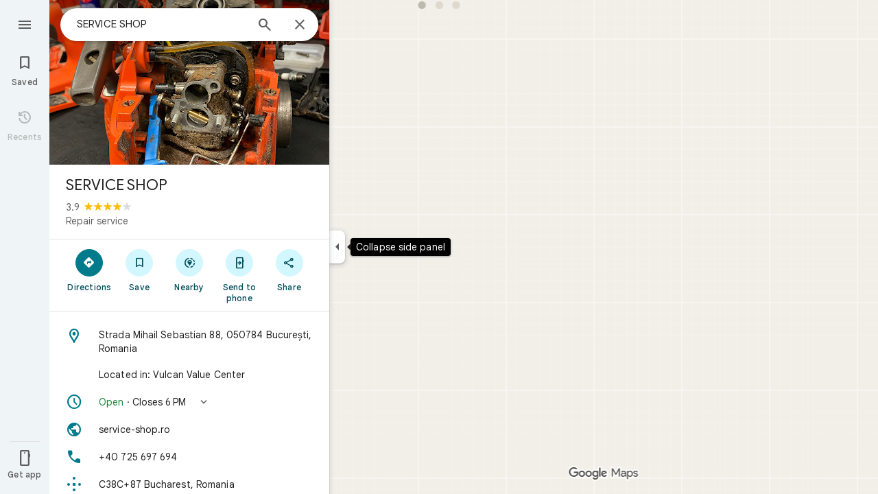

--- FILE ---
content_type: text/html; charset=UTF-8
request_url: https://www.google.com/maps/place//data=!4m3!3m2!1s0x40b1ff9d0dc2cb5f:0x122fc40bb336e5e!12e1?source=g.page.default
body_size: 54083
content:
<!DOCTYPE html><html itemscope="" itemtype="http://schema.org/Place" lang="en"> <head>  <link href="/maps/preview/place?authuser=0&amp;hl=en&amp;gl=us&amp;q=&amp;pb=%211m15%211s0x40b1ff9d0dc2cb5f%3A0x122fc40bb336e5e%212s%213m12%211m3%211d6226024.053043053%212d-82.66950505%213d40.3633958%212m3%211f0.0%212f0.0%213f0.0%213m2%211i1024%212i768%214f13.1%2112m4%212m3%211i360%212i120%214i8%2113m57%212m2%211i203%212i100%213m2%212i4%215b1%216m6%211m2%211i86%212i86%211m2%211i408%212i240%217m33%211m3%211e1%212b0%213e3%211m3%211e2%212b1%213e2%211m3%211e2%212b0%213e3%211m3%211e8%212b0%213e3%211m3%211e10%212b0%213e3%211m3%211e10%212b1%213e2%211m3%211e10%212b0%213e4%211m3%211e9%212b1%213e2%212b1%219b0%2115m8%211m7%211m2%211m1%211e2%212m2%211i195%212i195%213i20%2114m3%211sRhxyabiUA4SEp84P04fTgQM%217e81%2115i10112%2115m108%211m29%2113m9%212b1%213b1%214b1%216i1%218b1%219b1%2114b1%2120b1%2125b1%2118m18%213b1%214b1%215b1%216b1%2113b1%2114b1%2117b1%2121b1%2122b1%2127m1%211b0%2128b0%2130b1%2132b1%2133m1%211b1%2134b1%2136e2%2110m1%218e3%2111m1%213e1%2114m1%213b0%2117b1%2120m2%211e3%211e6%2124b1%2125b1%2126b1%2127b1%2129b1%2130m1%212b1%2136b1%2137b1%2139m3%212m2%212i1%213i1%2143b1%2152b1%2154m1%211b1%2155b1%2156m1%211b1%2161m2%211m1%211e1%2165m5%213m4%211m3%211m2%211i224%212i298%2172m22%211m8%212b1%215b1%217b1%2112m4%211b1%212b1%214m1%211e1%214b1%218m10%211m6%214m1%211e1%214m1%211e3%214m1%211e4%213sother_user_google_review_posts__and__hotel_and_vr_partner_review_posts%216m1%211e1%219b1%2189b1%2198m3%211b1%212b1%213b1%21103b1%21113b1%21114m3%211b1%212m1%211b1%21117b1%21122m1%211b1%21126b1%21127b1%2121m0%2122m1%211e81%2130m8%213b1%216m2%211b1%212b1%217m2%211e3%212b1%219b1%2134m5%217b1%2110b1%2114b1%2115m1%211b0%2137i763" as="fetch" crossorigin="" rel="preload">   <link href="https://fonts.gstatic.com/" crossorigin="" rel="preconnect"> <link href="https://maps.gstatic.com/" crossorigin="" rel="preconnect"> <link href="https://www.gstatic.com/" crossorigin="" rel="preconnect"> <link href="https://fonts.gstatic.com/" rel="dns-prefetch"> <link href="https://maps.gstatic.com/" rel="dns-prefetch"> <link href="https://www.gstatic.com/" rel="dns-prefetch">   <link href="/maps/_/js/k=maps.m.en.aZsxtu7Nxbg.2021.O/m=sc2,per,mo,lp,ep,ti,stx,ds,dwi,enr,pwd,dw,ppl,log,std,b/am=yAEAkAiA/rt=j/d=1/rs=ACT90oHS9zdiy_Uqg4jmMylYg8BS4SYB8A?wli=m.TIM2mo8f2Vs.loadSv.O%3A%3Bm.pk0iXHH91k4.mapcore.O%3A%3B&amp;cb=M" as="script" rel="preload" type="application/javascript" nonce="Oh0otU_VB-pnp_GTnZ-ouA">  <link href="/maps/preview/opensearch.xml?hl=en" title="Google Maps" rel="search" type="application/opensearchdescription+xml"> <title>  Google Maps  </title> <meta content=" Find local businesses, view maps and get driving directions in Google Maps. " name="Description">  <meta content="Google Maps" itemprop="name"> <meta content="Google Maps" property="og:title">  <meta content="https://maps.google.com/maps/api/staticmap?center=40.3633958%2C-82.66950505&amp;zoom=6&amp;size=900x900&amp;language=en&amp;sensor=false&amp;client=google-maps-frontend&amp;signature=HhVd-IKyo9XcapI3HtOELQGJqT0" itemprop="image"> <meta content="https://maps.google.com/maps/api/staticmap?center=40.3633958%2C-82.66950505&amp;zoom=6&amp;size=900x900&amp;language=en&amp;sensor=false&amp;client=google-maps-frontend&amp;signature=HhVd-IKyo9XcapI3HtOELQGJqT0" property="og:image"> <meta content="900" property="og:image:width"> <meta content="900" property="og:image:height">  <meta content="Find local businesses, view maps and get driving directions in Google Maps." itemprop="description"> <meta content="Find local businesses, view maps and get driving directions in Google Maps." property="og:description">  <meta content="Google Maps" property="og:site_name"> <meta content="summary" name="twitter:card">  <meta content="[base64]" http-equiv="origin-trial"> <meta content="initial-scale=1.0, maximum-scale=1.0, minimum-scale=1.0, user-scalable=no" name="viewport"> <meta content="notranslate" name="google"> <meta content="origin" name="referrer"> <meta content="ByHT0GXztW_RcGxS0o86DBf1WtNu02FfqlcT8njnSqU" name="google-site-verification"> <meta content="Diln__r3p9-tt39P2Cl2Amvx6oFB4PATnxuFBaw6ej8" name="google-site-verification"> <meta content="Q3PYRz1EUxp_7LF_eIg9Yh1cJa8_y9gnPgGfk4fDPes" name="google-site-verification">  <script nonce="Oh0otU_VB-pnp_GTnZ-ouA">(function(){var kEI='RhxyabiUA4SEp84P04fTgQM';window.APP_OPTIONS=[null,"20260119.0",null,["/search?tbm\u003dmap\u0026authuser\u003d0\u0026hl\u003den\u0026gl\u003dus","/s?tbm\u003dmap\u0026gs_ri\u003dmaps\u0026suggest\u003dp\u0026authuser\u003d0\u0026hl\u003den\u0026gl\u003dus","/maps/preview/directions?authuser\u003d0\u0026hl\u003den\u0026gl\u003dus",null,null,"/maps/rpc/vp?authuser\u003d0\u0026hl\u003den\u0026gl\u003dus",[["/maps/vt"],763,["/maps/vt/stream"],null,0,null,1005,"/maps/vt",null,null,"[base64]/[base64]/iMwiCNmT+CwIvfT4LAi0lvksCJjm+SwI96T6LCgGKAkoDCgP8s6dtQwEGAMwAhoIEgJlbhoCdXMgATI+CAwQAjAAOAHgAQaAAgG4AgHAAgHIAgHYAgHoAgGQAwHIAwHgAwHwAwbwAwnwAwzwAw/4Awj4Awv4Aw74AxUiBAYJDA8wgKMFOIgOSghsb3JlLXJlY2J9CB4SZBIoCAISCWxvcmUtcDEzbhi/hD2K1ZemCQUQpf63ForH1tALAJKX9NYLABoIEgJlbhoCdXMgATIsCAwQAjAAOAHgAQaAAgG4AgHAAgHIAgHYAgHoAgGQAwHIAwHgAwHwAwr4AxUiAQowgKMFONgESglsb3JlLXAxM25iwwEIHxKIARIaCAISEmNhdGVnb3JpY2FsLXNlYXJjaBi/[base64]/[base64]/wAxDwAxP4AwH4AwL4AwT4Awf4Awn4Awv4Awz4Aw34Aw74Aw/4AxD4AxL4AxaaBAIIAiINAAEDBQgKCwwNDg8QEzCEBzisAkoLYWlyLXF1YWxpdHlirQEIMxKCARIXCAISE2Fpci1xdWFsaXR5LWhlYXRtYXAaHBICZW4aAnVzYhIIRBIOCgNzZXQSB1JvYWRtYXAgASoMEgUIABCABC0AAIA/[base64]/[base64]////////////ARINCAQQ/v//////////ATjOxVM40cVTOLKsVDi63agCOJW6thY46ZK7IjjqkrsiOOySuyI4v8TGIji/iMwiONmT+Cw4vfT4LDi0lvks",null,["/maps/vt/proto"],"CvY/[base64]/[base64]/vBLKsVL7yqgKl/rcWlbq2FumSuyLqkrsi7JK7IrSn7wT3pPosmOb5LOOm7wS/xMYi/[base64]/gsvfT4LMCE3yK7oe8EtJb5LL+IzCLgAfsFgAIBIhcAAQIDBAUGBwgJCgsMDQ4PEBESExQVFjCAmp4BOICjBUoEYmlrZWL/AQgIEs8BEg8IAhIHdHJhbnNpdBi/[base64]/[base64]/ExiL9ne8E2ZP4LL30+CzAhN8iu6HvBLSW+Sy/iMwi4AH7BYACASIIDxAREhMUFRYwgJqeATiAowVKBmluZG9vcmKIAgg6Et4BEg0IABi/hD0iBQoDb2RsGh8SAmVuGgJ1cyjRCGISCEQSDgoDc2V0EgdSb2FkbWFwIAEqBS0AAIA/MjcIDBACMAA4AUACiAEB0gECGAHgAQaAAgG4AgHIAgHYAgHoAgGQAwGwAwHgAwGaBAQIARAByAUBogEGGAEwAXgBugFZzsVT0cVTut2oAu6f7wSyrFS+8qoCpf63FpW6thbpkrsi6pK7IuySuyK0p+8E96T6LJjm+Szjpu8Ev8TGIv2d7wTZk/gsvfT4LMCE3yK7oe8EtJb5LL+IzCLgAfsFgAIBGAEiCA8QERITFBUWMICangE4gKMFSg5pbmRvb3JfZGVmYXVsdGKNAggKEt4BEhgIAhi/[base64]/[base64]/vBLKsVL7yqgKl/rcWlbq2FumSuyLqkrsi7JK7IrSn7wT3pPosmOb5LOOm7wS/xMYi/Z3vBNmT+Cy99PgswITfIruh7wS0lvksv4jMIuAB+wWAAgEYASIWAAECAwQFBgcICQoLDA0ODxAREhMUFTCAmp4BOP///////////wFKCXNhdGVsbGl0ZWKyAggQEvkBEgsIBRIHc2hhZGluZxIMCAYSCGNvbnRvdXJzEgkIABIBbRi/[base64]/gsvfT4LMCE3yK7oe8EtJb5LL+IzCLgAfsFgAIBGAEiFwABAgMEBQYHCAkKCwwNDg8QERITFBUWMICangE4////////////[base64]/vBLKsVL7yqgKl/rcWlbq2FumSuyLqkrsi7JK7IrSn7wT3pPosmOb5LOOm7wS/xMYi/[base64]/vBLKsVL7yqgKl/rcWlbq2FumSuyLqkrsi7JK7IrSn7wT3pPosmOb5LOOm7wS/xMYi/[base64]/ExiL9ne8E2ZP4LL30+CzAhN8iu6HvBLSW+Sy/iMwi4AH7BYACASIXAAECAwQFBgcICQoLDA0ODxAREhMUFRYw////////////ATj///////////8BSgNzdnZizwIIHRKzAhJwCAISCGxvcmUtcmVjGL+EPfKh6sQJUAjOxVMI0cVTCLKsVAi63agCCJW6thYI6ZK7IgjqkrsiCOySuyIIv8TGIgi/iMwiCNmT+CwIvfT4LAi0lvksCJjm+SwI96T6LCgGKAkoDCgP8s6dtQwEGAMwAhoLEgJlbhoCdXMo0QggATJNCAwQAjAAOAFAAogBAeABBoACAbgCAcACAcgCAdgCAegCAZADAcgDAeADAfADBvADCfADDPADD/gDCPgDC/gDDvgDFZoEBAgBEAHIBQG6AVnOxVPRxVO63agC7p/vBLKsVL7yqgKl/rcWlbq2FumSuyLqkrsi7JK7IrSn7wT3pPosmOb5LOOm7wS/xMYi/Z3vBNmT+Cy99PgswITfIruh7wS0lvksv4jMIuAB+wWAAgEiBAYJDA8wgKMFOIgOSghsb3JlLXJlY2LzAQgeEtkBEigIAhIJbG9yZS1wMTNuGL+EPYrVl6YJBRCl/[base64]/ExiL9ne8E2ZP4LL30+CzAhN8iu6HvBLSW+Sy/[base64]/ExiL9ne8E2ZP4LL30+CzAhN8iu6HvBLSW+Sy/[base64]/vBLKsVL7yqgKl/rcWlbq2FumSuyLqkrsi7JK7IrSn7wT3pPosmOb5LOOm7wS/xMYi/[base64]/vBLKsVL7yqgKl/rcWlbq2FumSuyLqkrsi7JK7IrSn7wT3pPosmOb5LOOm7wS/xMYi/[base64]/ExiL9ne8E2ZP4LL30+CzAhN8iu6HvBLSW+Sy/[base64]/ExiL9ne8E2ZP4LL30+CzAhN8iu6HvBLSW+Sy/[base64]/[base64]/ADBfADCPADCvADC/ADDPADDfADDvADD/ADEPADE/gDAfgDAvgDBPgDB/gDCfgDC/gDDPgDDfgDDvgDD/gDEPgDEvgDFpoEBAgBEAHIBQG6AVnOxVPRxVO63agC7p/vBLKsVL7yqgKl/rcWlbq2FumSuyLqkrsi7JK7IrSn7wT3pPosmOb5LOOm7wS/xMYi/[base64]/ADBPADBfADBvADB/ADCPgDAfgDAvgDA/gDBPgDBfgDBvgDB/gDCPgDFpoEBAgBEAHIBQG6AVnOxVPRxVO63agC7p/vBLKsVL7yqgKl/rcWlbq2FumSuyLqkrsi7JK7IrSn7wT3pPosmOb5LOOm7wS/xMYi/[base64]/ExiL9ne8E2ZP4LL30+CzAhN8iu6HvBLSW+Sy/[base64]/vBLKsVL7yqgKl/rcWlbq2FumSuyLqkrsi7JK7IrSn7wT3pPosmOb5LOOm7wS/xMYi/[base64]/vBLKsVL7yqgKl/rcWlbq2FumSuyLqkrsi7JK7IrSn7wT3pPosmOb5LOOm7wS/xMYi/[base64]/ExiL9ne8E2ZP4LL30+CzAhN8iu6HvBLSW+Sy/[base64]/vBLKsVL7yqgKl/rcWlbq2FumSuyLqkrsi7JK7IrSn7wT3pPosmOb5LOOm7wS/xMYi/[base64]/ExiL9ne8E2ZP4LL30+CzAhN8iu6HvBLSW+Sy/[base64]/[base64]///////////wESDQgEEP7//////////wE4zsVTONHFUziyrFQ4ut2oAjiVurYWOOmSuyI46pK7IjjskrsiOL/ExiI4v4jMIjjZk/gsOL30+Cw4tJb5LA\u003d\u003d"],["//khms0.google.com/kh/v\u003d1005","//khms1.google.com/kh/v\u003d1005","//khms2.google.com/kh/v\u003d1005","//khms3.google.com/kh/v\u003d1005"],"/maps/preview/log204?authuser\u003d0\u0026hl\u003den\u0026gl\u003dus",null,null,null,null,"//kh.google.com/rt/earth",null,null,null,null,null,"/maps/preview/reveal?authuser\u003d0\u0026hl\u003den\u0026gl\u003dus",null,null,"/maps/rpc/photo/listentityphotos?authuser\u003d0\u0026hl\u003den\u0026gl\u003dus",null,null,null,"/maps/preview/placeupdate?authuser\u003d0\u0026hl\u003den\u0026gl\u003dus",null,"/maps/preview/placeactions/writeaction?authuser\u003d0\u0026hl\u003den\u0026gl\u003dus",null,"/gen_204",null,null,null,null,"/maps/rpc/reportdataproblem?authuser\u003d0\u0026hl\u003den\u0026gl\u003dus",null,"/maps/rpc/userprefswrite?authuser\u003d0\u0026hl\u003den\u0026gl\u003dus","/maps/rpc/userprefsread?authuser\u003d0\u0026hl\u003den\u0026gl\u003dus",null,null,"/maps/preview/pegman?authuser\u003d0\u0026hl\u003den\u0026gl\u003dus","/locationhistory/preview/mas?authuser\u003d0\u0026hl\u003den\u0026gl\u003dus","/maps/photometa/v1?authuser\u003d0\u0026hl\u003den\u0026gl\u003dus","/maps/preview/sendtodevice?authuser\u003d0\u0026hl\u003den\u0026gl\u003dus",null,"//khms.google.com/dm/",["https://lh3.ggpht.com/","https://lh4.ggpht.com/","https://lh5.ggpht.com/","https://lh6.ggpht.com/"],"/maps/photometa/ac/","/maps/photometa/si/v1?authuser\u003d0\u0026hl\u003den\u0026gl\u003dus",null,"/maps/timeline/_rpc/pd?authuser\u003d0\u0026hl\u003den\u0026gl\u003dus","/maps/timeline/_rpc/pc?authuser\u003d0\u0026hl\u003den\u0026gl\u003dus",null,"/maps/timeline/_rpc/phe?authuser\u003d0\u0026hl\u003den\u0026gl\u003dus",null,null,null,null,null,"/maps/photometa/acz/","/maps/rpc/getknowledgeentity?authuser\u003d0\u0026hl\u003den\u0026gl\u003dus","/maps/preview/pi?authuser\u003d0\u0026hl\u003den\u0026gl\u003dus",null,null,null,null,null,null,null,"/maps/preview/passiveassist?authuser\u003d0\u0026hl\u003den\u0026gl\u003dus","/maps/rpc/locationsharing/read?authuser\u003d0\u0026hl\u003den\u0026gl\u003dus",null,null,null,null,"/maps/rpc/areatraffic?authuser\u003d0\u0026hl\u003den\u0026gl\u003dus","/maps/preview/localposts?authuser\u003d0\u0026hl\u003den\u0026gl\u003dus",null,"/maps/preview/lp?authuser\u003d0\u0026hl\u003den\u0026gl\u003dus","/maps/rpc/blockaddomain?authuser\u003d0\u0026hl\u003den\u0026gl\u003dus",null,null,"/maps/rpc/rapfeatures?authuser\u003d0\u0026hl\u003den\u0026gl\u003dus",null,null,"/maps/rpc/merchantstatus?authuser\u003d0\u0026hl\u003den\u0026gl\u003dus",null,"/maps/preview/place?authuser\u003d0\u0026hl\u003den\u0026gl\u003dus","/maps/rpc/transit/lines?authuser\u003d0\u0026hl\u003den\u0026gl\u003dus",null,null,"/maps/timeline/_rpc/sync?authuser\u003d0\u0026hl\u003den\u0026gl\u003dus","https://streetviewpixels-pa.googleapis.com/?cb_client\u003dmaps_sv.tactile",null,"/maps/preview/entitylist/create?authuser\u003d0\u0026hl\u003den\u0026gl\u003dus","/maps/preview/entitylist/createitem?authuser\u003d0\u0026hl\u003den\u0026gl\u003dus","/maps/preview/entitylist/delete?authuser\u003d0\u0026hl\u003den\u0026gl\u003dus","/maps/preview/entitylist/deleteitem?authuser\u003d0\u0026hl\u003den\u0026gl\u003dus","/maps/preview/entitylist/getlist?authuser\u003d0\u0026hl\u003den\u0026gl\u003dus",null,"/maps/preview/entitylist/update?authuser\u003d0\u0026hl\u003den\u0026gl\u003dus","/maps/preview/entitylist/updateitem?authuser\u003d0\u0026hl\u003den\u0026gl\u003dus","/maps/preview/entitylist/updaterole?authuser\u003d0\u0026hl\u003den\u0026gl\u003dus","/maps/rpc/getugcpost?authuser\u003d0\u0026hl\u003den\u0026gl\u003dus","/maps/rpc/listugcposts?authuser\u003d0\u0026hl\u003den\u0026gl\u003dus","/maps/preview/entitylist/updatevisibility?authuser\u003d0\u0026hl\u003den\u0026gl\u003dus",null,"/maps/preview/placepreview?authuser\u003d0\u0026hl\u003den\u0026gl\u003dus","/maps/rpc/deletesearchhistorysuggest?authuser\u003d0\u0026hl\u003den\u0026gl\u003dus","/maps/rpc/getplaceugcpostinfo?authuser\u003d0\u0026hl\u003den\u0026gl\u003dus",null,"/maps/rpc/writemultiplechoiceanswer?authuser\u003d0\u0026hl\u003den\u0026gl\u003dus",null,null,null,"/maps/preview/entitylist/getlistparticipants?authuser\u003d0\u0026hl\u003den\u0026gl\u003dus",null,"/maps/rpc/suggestalongroute?authuser\u003d0\u0026hl\u003den\u0026gl\u003dus","/maps/rpc/batchdeleteanswers?authuser\u003d0\u0026hl\u003den\u0026gl\u003dus","/maps/rpc/deleteugcpost?authuser\u003d0\u0026hl\u003den\u0026gl\u003dus","/maps/rpc/voteugcpost?authuser\u003d0\u0026hl\u003den\u0026gl\u003dus",null,"/maps/rpc/deleteuserfactualedit?authuser\u003d0\u0026hl\u003den\u0026gl\u003dus"],null,null,null,null,["en","us","United States"],null,0,"RhxyabiUA4SEp84P04fTgQM",null,null,null,null,null,null,null,null,null,null,null,[null,"a",null,null,null,null,null,null,null,null,null,null,null,null,null,null,null,[null,null,null,null,null,0,null,null,1,null,null,null,null,null,null,null,null,null,null,1,1],null,null,null,[null,null,null,null,null,2,3,2]],null,[1,2],0,["//www.google.com/intl/en_us/privacy.html","//www.google.com/intl/en_us/help/terms_maps.html",null,null,null,"//support.google.com/maps/?hl\u003den\u0026authuser\u003d0","https://docs.google.com/picker",null,null,null,"https://accounts.google.com/ServiceLogin?hl\u003den",[null,"Learn more",null,"0ahUKEwi4z6__lp-SAxUEwskDHdPDNDAQ8FkIAigA",null,"newmaps_mylocation"],"https://business.google.com/create?service\u003dplus\u0026hl\u003den\u0026authuser\u003d0",null,"//www.google.com/settings/accounthistory/location?hl\u003den\u0026authuser\u003d0","/maps/timeline?hl\u003den\u0026authuser\u003d0",null,"https://support.google.com/websearch/answer/6276008","https://business.google.com?skipLandingPage\u003d1\u0026hl\u003den\u0026authuser\u003d0",null,[null,null,null,"https://business.google.com/mm/create?hl\u003den\u0026authuser\u003d0"],null,[null,null,null,"https://arvr.google.com/streaming/liteview?streaming_session_address\u003d78c11b69-98fe-41ed-b729-b88f8cff0efc.streamplease.net\u0026streaming_session_key\u003dAIzaSyAcA8JZffmDLbLYu6h52OJgICZcCMYr_bI"]],null,null,null,null,null,null,null,null,[null,null,null,null,null,null,81],[[null,null,null,null,[["crisis_overlay"],["lore-rec"]]]],0,null,null,null,[10200084,10210186,10210190,10211331,10211515,10211716,10212079,10212244,10212251,10212352,10212431,10212452,10212474,10212508,10212553,10212573,10212580,10212586,10212589,10212603,10212657,10212669,10212688,1368782,1368785,4861626,10211310,1381938,4897086,47054629,47029525,72272233,72272234,72272236,10212276,94278263,94270232,10212195,72458815,10211069,94243289,94255677,72860224,94260020,72549439],21600,null,null,null,1,null,null,0,null,null,null,[[[1,0,3],[2,1,2],[2,0,3],[8,0,3],[10,0,3],[10,1,2],[10,0,4],[9,1,2]],1],null,null,null,1,null,[1368782,1368785,4861626,10211310,1381938,4897086,47054629,47029525,72272233,72272234,72272236,10212276,94278263,94270232,10212195,72458815,10211069,94243289,94255677,72860224,10211515,94260020,72549439],null,null,null,null,null,null,1,null,[null,1,1,1,null,1,null,[1,null,1,1,1,1,1],1,null,null,1,null,1,null,null,null,null,null,1,null,null,1,null,1,1,null,null,null,null,1],null,null,null,"",null,null,null,1,["",0],[null,[["/maps/_/js/","m","maps.m.en.aZsxtu7Nxbg.2021.O","ACT90oFmykExkCMRM5u99A610xNr2HefnQ","yAEAkAiA","m.TIM2mo8f2Vs.loadSv.O:;m.pk0iXHH91k4.mapcore.O:;","maps.m.7pEWVA2pCPs.L.W.O","/maps/_/js/k\u003dmaps.m.en.aZsxtu7Nxbg.2021.O/ck\u003dmaps.m.7pEWVA2pCPs.L.W.O/m\u003d%s/am\u003dyAEAkAiA/rt\u003dj/d\u003d1/rs\u003dACT90oFmykExkCMRM5u99A610xNr2HefnQ?cb\u003dM"],["/maps/_/js/","w","maps.w.en.pNaJZfSn_Qk.2021.O","ACT90oG5binBbVAN-iqgf4Vbk2cpkxd2wg","AAAC","w.iuHGWke3iAQ.createLabeler.O:;w.TIM2mo8f2Vs.loadSv.O:;w.pk0iXHH91k4.mapcore.O:;","maps.w.znqpkeZOnzI.L.W.O","/maps/_/js/k\u003dmaps.w.en.pNaJZfSn_Qk.2021.O/ck\u003dmaps.w.znqpkeZOnzI.L.W.O/m\u003d%s/am\u003dAAAC/rt\u003dj/d\u003d1/rs\u003dACT90oG5binBbVAN-iqgf4Vbk2cpkxd2wg?cb\u003dM"]]],null,0,null,null,"CAE\u003d",null,[[2,[900,"15 min"]],[2,[1800,"30 min"]],[0,[900,"15 min"]],[0,[1800,"30 min"]],[0,[3600,"1 hr"]],[0,[7200,"2 hr"]],[0,[10800,"3 hr"]],[0,[14400,"4 hr"]],[0,[21600,"6 hr"]]],null,null,0,null,[null,null,null,"/maps/_/js/k\u003dmaps.w.en.pNaJZfSn_Qk.2021.O/m\u003dwtd,b/am\u003dAAAC/rt\u003dj/d\u003d1/rs\u003dACT90oHyWfjFOqFEWv4fFv4vtJOIA5Ek5A?wli\u003dw.iuHGWke3iAQ.createLabeler.O%3A%3Bw.TIM2mo8f2Vs.loadSv.O%3A%3Bw.pk0iXHH91k4.mapcore.O%3A%3B\u0026cb\u003dM"],1,null,0,1,[[0,60,[3700320,3700942,3701384,102772546,116221152]],[[null,null,null,null,null,";this.gbar_\u003d{CONFIG:[[[0,\"www.gstatic.com\",\"og.qtm.en_US.Ih1AtrY7PQI.2019.O\",\"com\",\"en\",\"113\",0,[4,2,\"\",\"\",\"\",\"857966934\",\"0\"],null,\"RhxyaYD_BMWdp84PuojvQQ\",null,0,\"og.qtm.xaa9DoYHOfE.L.W.O\",\"AA2YrTvSVfhQDtuoxvJGapfm71hG_jFqJg\",\"AA2YrTuU828GVrKPauzuvxVHkdTZvT50Zw\",\"\",2,1,200,\"USA\",null,null,\"1\",\"113\",1,null,null,79508299,null,0,0],null,[1,0.1000000014901161,2,1],null,[0,0,0,null,\"\",\"\",\"\",\"\",0,0,null,\"\"],[0,0,\"\",1,0,0,0,0,0,0,null,0,0,null,0,0,null,null,0,0,0,\"\",\"\",\"\",\"\",\"\",\"\",null,0,0,0,0,0,null,null,null,\"rgba(32,33,36,1)\",\"rgba(255,255,255,1)\",0,0,1,null,null,null,0],null,null,[\"1\",\"gci_91f30755d6a6b787dcc2a4062e6e9824.js\",\"googleapis.client:gapi.iframes\",\"\",\"en\"],null,null,null,null,[\"m;/_/scs/abc-static/_/js/k\u003dgapi.gapi.en.AKdz2vhcyW0.O/d\u003d1/rs\u003dAHpOoo_GPfyZPmTuYcbMXzJr0yr8Akk4Tw/m\u003d__features__\",\"https://apis.google.com\",\"\",\"\",\"\",\"\",null,1,\"es_plusone_gc_20260107.0_p0\",\"en\",null,0],[0.009999999776482582,\"com\",\"113\",[null,\"\",\"0\",null,1,5184000,null,null,\"\",null,null,null,null,null,0,null,0,null,1,0,0,0,null,null,0,0,null,0,0,0,0,0],null,null,null,0],[1,null,null,40400,113,\"USA\",\"en\",\"857966934.0\",8,null,0,0,null,null,null,null,\"3700942,3701384,102772546,116221149,116221152\",null,null,null,\"RhxyaYD_BMWdp84PuojvQQ\",0,0,0,null,2,5,\"nn\",213,0,0,null,null,1,79508299,0,0],[[null,null,null,\"https://www.gstatic.com/og/_/js/k\u003dog.qtm.en_US.Ih1AtrY7PQI.2019.O/rt\u003dj/m\u003dqabr,q_dnp,qcwid,qapid,qads,q_dg/exm\u003dqaaw,qadd,qaid,qein,qhaw,qhba,qhbr,qhch,qhga,qhid,qhin/d\u003d1/ed\u003d1/rs\u003dAA2YrTvSVfhQDtuoxvJGapfm71hG_jFqJg\"],[null,null,null,\"https://www.gstatic.com/og/_/ss/k\u003dog.qtm.xaa9DoYHOfE.L.W.O/m\u003dqcwid,d_b_gm3,d_wi_gm3,d_lo_gm3/excm\u003dqaaw,qadd,qaid,qein,qhaw,qhba,qhbr,qhch,qhga,qhid,qhin/d\u003d1/ed\u003d1/ct\u003dzgms/rs\u003dAA2YrTuU828GVrKPauzuvxVHkdTZvT50Zw\"]],null,null,null,[[[null,null,[null,null,null,\"https://ogs.google.com/widget/app/so?eom\u003d1\\u0026awwd\u003d1\\u0026scv\u003d1\\u0026dpi\u003d79508299\"],0,470,370,57,4,1,0,0,63,64,8000,\"https://www.google.com/intl/en/about/products?tab\u003dlh\",67,1,69,null,1,70,\"Can't seem to load the app launcher right now. Try again or go to the %1$sGoogle Products%2$s page.\",3,0,0,74,0,null,null,null,null,null,null,null,\"/widget/app/so\",null,null,null,null,null,null,null,0,null,null,null,null,null,null,null,null,null,null,1,null,144,null,null,3,0,0,0,0,\"(opens a new tab)\",null,1],[null,null,[null,null,null,\"https://ogs.google.com/widget/callout?eom\u003d1\\u0026dc\u003d1\"],null,280,420,70,25,0,null,0,null,null,8000,null,71,4,null,null,null,null,null,null,null,null,76,null,null,null,107,108,109,\"\",null,null,null,null,null,null,null,null,null,null,null,null,null,null,null,null,null,null,null,null,1]],null,null,\"1\",\"113\",1,0,null,\"en\",0,null,0,0,0,[null,\"\",null,null,null,0,null,0,0,\"\",\"\",\"\",\"https://ogads-pa.clients6.google.com\",0,0,0,\"\",\"\",0,0,null,86400,null,0,null,null,0,null,0,0,\"8559284470\",3,0,1,0],0,null,null,null,0,0,\"\",0]]],};this.gbar_\u003dthis.gbar_||{};(function(_){var window\u003dthis;\ntry{\n_._F_toggles_initialize\u003dfunction(a){(typeof globalThis!\u003d\u003d\"undefined\"?globalThis:typeof self!\u003d\u003d\"undefined\"?self:this)._F_toggles_gbar_\u003da||[]};(0,_._F_toggles_initialize)([]);\n/*\n\n Copyright The Closure Library Authors.\n SPDX-License-Identifier: Apache-2.0\n*/\nvar ja,pa,qa,ua,wa,xa,Fa,Ga,Za,bb,db,ib,eb,kb,qb,Db,Eb,Fb,Gb;_.aa\u003dfunction(a,b){if(Error.captureStackTrace)Error.captureStackTrace(this,_.aa);else{const c\u003dError().stack;c\u0026\u0026(this.stack\u003dc)}a\u0026\u0026(this.message\u003dString(a));b!\u003d\u003dvoid 0\u0026\u0026(this.cause\u003db)};_.ba\u003dfunction(a){a.Ck\u003d!0;return a};_.ia\u003dfunction(a){var b\u003da;if(da(b)){if(!/^\\s*(?:-?[1-9]\\d*|0)?\\s*$/.test(b))throw Error(String(b));}else if(ea(b)\u0026\u0026!Number.isSafeInteger(b))throw Error(String(b));return fa?BigInt(a):a\u003dha(a)?a?\"1\":\"0\":da(a)?a.trim()||\"0\":String(a)};\nja\u003dfunction(a,b){if(a.length\u003eb.length)return!1;if(a.length\u003cb.length||a\u003d\u003d\u003db)return!0;for(let c\u003d0;c\u003ca.length;c++){const d\u003da[c],e\u003db[c];if(d\u003ee)return!1;if(d\u003ce)return!0}};_.ka\u003dfunction(a){_.t.setTimeout(()\u003d\u003e{throw a;},0)};_.ma\u003dfunction(){return _.la().toLowerCase().indexOf(\"webkit\")!\u003d-1};_.la\u003dfunction(){var a\u003d_.t.navigator;return a\u0026\u0026(a\u003da.userAgent)?a:\"\"};pa\u003dfunction(a){if(!na||!oa)return!1;for(let b\u003d0;b\u003coa.brands.length;b++){const {brand:c}\u003doa.brands[b];if(c\u0026\u0026c.indexOf(a)!\u003d-1)return!0}return!1};\n_.u\u003dfunction(a){return _.la().indexOf(a)!\u003d-1};qa\u003dfunction(){return na?!!oa\u0026\u0026oa.brands.length\u003e0:!1};_.ra\u003dfunction(){return qa()?!1:_.u(\"Opera\")};_.sa\u003dfunction(){return qa()?!1:_.u(\"Trident\")||_.u(\"MSIE\")};_.ta\u003dfunction(){return _.u(\"Firefox\")||_.u(\"FxiOS\")};_.va\u003dfunction(){return _.u(\"Safari\")\u0026\u0026!(ua()||(qa()?0:_.u(\"Coast\"))||_.ra()||(qa()?0:_.u(\"Edge\"))||(qa()?pa(\"Microsoft Edge\"):_.u(\"Edg/\"))||(qa()?pa(\"Opera\"):_.u(\"OPR\"))||_.ta()||_.u(\"Silk\")||_.u(\"Android\"))};\nua\u003dfunction(){return qa()?pa(\"Chromium\"):(_.u(\"Chrome\")||_.u(\"CriOS\"))\u0026\u0026!(qa()?0:_.u(\"Edge\"))||_.u(\"Silk\")};wa\u003dfunction(){return na?!!oa\u0026\u0026!!oa.platform:!1};xa\u003dfunction(){return _.u(\"iPhone\")\u0026\u0026!_.u(\"iPod\")\u0026\u0026!_.u(\"iPad\")};_.ya\u003dfunction(){return xa()||_.u(\"iPad\")||_.u(\"iPod\")};_.za\u003dfunction(){return wa()?oa.platform\u003d\u003d\u003d\"macOS\":_.u(\"Macintosh\")};_.Ba\u003dfunction(a,b){return _.Aa(a,b)\u003e\u003d0};_.Ca\u003dfunction(a,b\u003d!1){return b\u0026\u0026Symbol.for\u0026\u0026a?Symbol.for(a):a!\u003dnull?Symbol(a):Symbol()};\n_.Ea\u003dfunction(a,b){return b\u003d\u003d\u003dvoid 0?a.j!\u003d\u003dDa\u0026\u0026!!(2\u0026(a.ha[_.v]|0)):!!(2\u0026b)\u0026\u0026a.j!\u003d\u003dDa};Fa\u003dfunction(a){return a};Ga\u003dfunction(a,b){a.__closure__error__context__984382||(a.__closure__error__context__984382\u003d{});a.__closure__error__context__984382.severity\u003db};_.Ha\u003dfunction(a){a\u003dError(a);Ga(a,\"warning\");return a};_.Ja\u003dfunction(a,b){if(a!\u003dnull){var c;var d\u003d(c\u003dIa)!\u003dnull?c:Ia\u003d{};c\u003dd[a]||0;c\u003e\u003db||(d[a]\u003dc+1,a\u003dError(),Ga(a,\"incident\"),_.ka(a))}};\n_.La\u003dfunction(a){if(typeof a!\u003d\u003d\"boolean\")throw Error(\"k`\"+_.Ka(a)+\"`\"+a);return a};_.Ma\u003dfunction(a){if(a\u003d\u003dnull||typeof a\u003d\u003d\u003d\"boolean\")return a;if(typeof a\u003d\u003d\u003d\"number\")return!!a};_.Oa\u003dfunction(a){if(!(0,_.Na)(a))throw _.Ha(\"enum\");return a|0};_.Pa\u003dfunction(a){if(typeof a!\u003d\u003d\"number\")throw _.Ha(\"int32\");if(!(0,_.Na)(a))throw _.Ha(\"int32\");return a|0};_.Qa\u003dfunction(a){if(a!\u003dnull\u0026\u0026typeof a!\u003d\u003d\"string\")throw Error();return a};_.Ra\u003dfunction(a){return a\u003d\u003dnull||typeof a\u003d\u003d\u003d\"string\"?a:void 0};\n_.Ua\u003dfunction(a,b,c){if(a!\u003dnull\u0026\u0026a[_.Sa]\u003d\u003d\u003d_.Ta)return a;if(Array.isArray(a)){var d\u003da[_.v]|0;c\u003dd|c\u002632|c\u00262;c!\u003d\u003dd\u0026\u0026(a[_.v]\u003dc);return new b(a)}};_.Xa\u003dfunction(a){const b\u003d_.Va(_.Wa);return b?a[b]:void 0};Za\u003dfunction(a,b){b\u003c100||_.Ja(Ya,1)};\nbb\u003dfunction(a,b,c,d){const e\u003dd!\u003d\u003dvoid 0;d\u003d!!d;var f\u003d_.Va(_.Wa),g;!e\u0026\u0026f\u0026\u0026(g\u003da[f])\u0026\u0026g.Ad(Za);f\u003d[];var h\u003da.length;let k;g\u003d4294967295;let l\u003d!1;const m\u003d!!(b\u002664),p\u003dm?b\u0026128?0:-1:void 0;if(!(b\u00261||(k\u003dh\u0026\u0026a[h-1],k!\u003dnull\u0026\u0026typeof k\u003d\u003d\u003d\"object\"\u0026\u0026k.constructor\u003d\u003d\u003dObject?(h--,g\u003dh):k\u003dvoid 0,!m||b\u0026128||e))){l\u003d!0;var r;g\u003d((r\u003d$a)!\u003dnull?r:Fa)(g-p,p,a,k,void 0)+p}b\u003dvoid 0;for(r\u003d0;r\u003ch;r++){let w\u003da[r];if(w!\u003dnull\u0026\u0026(w\u003dc(w,d))!\u003dnull)if(m\u0026\u0026r\u003e\u003dg){const E\u003dr-p;var q\u003dvoid 0;((q\u003db)!\u003dnull?q:b\u003d{})[E]\u003dw}else f[r]\u003dw}if(k)for(let w in k){q\u003d\nk[w];if(q\u003d\u003dnull||(q\u003dc(q,d))\u003d\u003dnull)continue;h\u003d+w;let E;if(m\u0026\u0026!Number.isNaN(h)\u0026\u0026(E\u003dh+p)\u003cg)f[E]\u003dq;else{let O;((O\u003db)!\u003dnull?O:b\u003d{})[w]\u003dq}}b\u0026\u0026(l?f.push(b):f[g]\u003db);e\u0026\u0026_.Va(_.Wa)\u0026\u0026(a\u003d_.Xa(a))\u0026\u0026\"function\"\u003d\u003dtypeof _.ab\u0026\u0026a instanceof _.ab\u0026\u0026(f[_.Wa]\u003da.i());return f};\ndb\u003dfunction(a){switch(typeof a){case \"number\":return Number.isFinite(a)?a:\"\"+a;case \"bigint\":return(0,_.cb)(a)?Number(a):\"\"+a;case \"boolean\":return a?1:0;case \"object\":if(Array.isArray(a)){const b\u003da[_.v]|0;return a.length\u003d\u003d\u003d0\u0026\u0026b\u00261?void 0:bb(a,b,db)}if(a!\u003dnull\u0026\u0026a[_.Sa]\u003d\u003d\u003d_.Ta)return eb(a);if(\"function\"\u003d\u003dtypeof _.fb\u0026\u0026a instanceof _.fb)return a.j();return}return a};ib\u003dfunction(a,b){if(b){$a\u003db\u003d\u003dnull||b\u003d\u003d\u003dFa||b[gb]!\u003d\u003dhb?Fa:b;try{return eb(a)}finally{$a\u003dvoid 0}}return eb(a)};\neb\u003dfunction(a){a\u003da.ha;return bb(a,a[_.v]|0,db)};\n_.lb\u003dfunction(a,b,c,d\u003d0){if(a\u003d\u003dnull){var e\u003d32;c?(a\u003d[c],e|\u003d128):a\u003d[];b\u0026\u0026(e\u003de\u0026-16760833|(b\u00261023)\u003c\u003c14)}else{if(!Array.isArray(a))throw Error(\"l\");e\u003da[_.v]|0;if(jb\u0026\u00261\u0026e)throw Error(\"m\");2048\u0026e\u0026\u0026!(2\u0026e)\u0026\u0026kb();if(e\u0026256)throw Error(\"n\");if(e\u002664)return(e|d)!\u003d\u003de\u0026\u0026(a[_.v]\u003de|d),a;if(c\u0026\u0026(e|\u003d128,c!\u003d\u003da[0]))throw Error(\"o\");a:{c\u003da;e|\u003d64;var f\u003dc.length;if(f){var g\u003df-1;const k\u003dc[g];if(k!\u003dnull\u0026\u0026typeof k\u003d\u003d\u003d\"object\"\u0026\u0026k.constructor\u003d\u003d\u003dObject){b\u003de\u0026128?0:-1;g-\u003db;if(g\u003e\u003d1024)throw Error(\"q\");for(var h in k)if(f\u003d+h,f\u003cg)c[f+\nb]\u003dk[h],delete k[h];else break;e\u003de\u0026-16760833|(g\u00261023)\u003c\u003c14;break a}}if(b){h\u003dMath.max(b,f-(e\u0026128?0:-1));if(h\u003e1024)throw Error(\"r\");e\u003de\u0026-16760833|(h\u00261023)\u003c\u003c14}}}a[_.v]\u003de|64|d;return a};kb\u003dfunction(){if(jb)throw Error(\"p\");_.Ja(mb,5)};\nqb\u003dfunction(a,b){if(typeof a!\u003d\u003d\"object\")return a;if(Array.isArray(a)){var c\u003da[_.v]|0;a.length\u003d\u003d\u003d0\u0026\u0026c\u00261?a\u003dvoid 0:c\u00262||(!b||4096\u0026c||16\u0026c?a\u003d_.nb(a,c,!1,b\u0026\u0026!(c\u002616)):(a[_.v]|\u003d34,c\u00264\u0026\u0026Object.freeze(a)));return a}if(a!\u003dnull\u0026\u0026a[_.Sa]\u003d\u003d\u003d_.Ta)return b\u003da.ha,c\u003db[_.v]|0,_.Ea(a,c)?a:_.ob(a,b,c)?_.pb(a,b):_.nb(b,c);if(\"function\"\u003d\u003dtypeof _.fb\u0026\u0026a instanceof _.fb)return a};_.pb\u003dfunction(a,b,c){a\u003dnew a.constructor(b);c\u0026\u0026(a.j\u003dDa);a.o\u003dDa;return a};\n_.nb\u003dfunction(a,b,c,d){d!\u003dnull||(d\u003d!!(34\u0026b));a\u003dbb(a,b,qb,d);d\u003d32;c\u0026\u0026(d|\u003d2);b\u003db\u002616769217|d;a[_.v]\u003db;return a};_.rb\u003dfunction(a){const b\u003da.ha,c\u003db[_.v]|0;return _.Ea(a,c)?_.ob(a,b,c)?_.pb(a,b,!0):new a.constructor(_.nb(b,c,!1)):a};_.sb\u003dfunction(a){if(a.j!\u003d\u003dDa)return!1;var b\u003da.ha;b\u003d_.nb(b,b[_.v]|0);b[_.v]|\u003d2048;a.ha\u003db;a.j\u003dvoid 0;a.o\u003dvoid 0;return!0};_.tb\u003dfunction(a){if(!_.sb(a)\u0026\u0026_.Ea(a,a.ha[_.v]|0))throw Error();};_.vb\u003dfunction(a,b){b\u003d\u003d\u003dvoid 0\u0026\u0026(b\u003da[_.v]|0);b\u002632\u0026\u0026!(b\u00264096)\u0026\u0026(a[_.v]\u003db|4096)};\n_.ob\u003dfunction(a,b,c){return c\u00262?!0:c\u002632\u0026\u0026!(c\u00264096)?(b[_.v]\u003dc|2,a.j\u003dDa,!0):!1};_.wb\u003dfunction(a,b,c,d,e){const f\u003dc+(e?0:-1);var g\u003da.length-1;if(g\u003e\u003d1+(e?0:-1)\u0026\u0026f\u003e\u003dg){const h\u003da[g];if(h!\u003dnull\u0026\u0026typeof h\u003d\u003d\u003d\"object\"\u0026\u0026h.constructor\u003d\u003d\u003dObject)return h[c]\u003dd,b}if(f\u003c\u003dg)return a[f]\u003dd,b;if(d!\u003d\u003dvoid 0){let h;g\u003d((h\u003db)!\u003dnull?h:b\u003da[_.v]|0)\u003e\u003e14\u00261023||536870912;c\u003e\u003dg?d!\u003dnull\u0026\u0026(a[g+(e?0:-1)]\u003d{[c]:d}):a[f]\u003dd}return b};\n_.yb\u003dfunction(a,b,c,d,e){let f\u003d!1;d\u003d_.xb(a,d,e,g\u003d\u003e{const h\u003d_.Ua(g,c,b);f\u003dh!\u003d\u003dg\u0026\u0026h!\u003dnull;return h});if(d!\u003dnull)return f\u0026\u0026!_.Ea(d)\u0026\u0026_.vb(a,b),d};_.zb\u003dfunction(){const a\u003dclass{constructor(){throw Error();}};Object.setPrototypeOf(a,a.prototype);return a};_.Ab\u003dfunction(a,b){return a!\u003dnull?!!a:!!b};_.x\u003dfunction(a,b){b\u003d\u003dvoid 0\u0026\u0026(b\u003d\"\");return a!\u003dnull?a:b};_.Bb\u003dfunction(a,b,c){for(const d in a)b.call(c,a[d],d,a)};_.Cb\u003dfunction(a){for(const b in a)return!1;return!0};Db\u003dObject.defineProperty;\nEb\u003dfunction(a){a\u003d[\"object\"\u003d\u003dtypeof globalThis\u0026\u0026globalThis,a,\"object\"\u003d\u003dtypeof window\u0026\u0026window,\"object\"\u003d\u003dtypeof self\u0026\u0026self,\"object\"\u003d\u003dtypeof global\u0026\u0026global];for(var b\u003d0;b\u003ca.length;++b){var c\u003da[b];if(c\u0026\u0026c.Math\u003d\u003dMath)return c}throw Error(\"a\");};Fb\u003dEb(this);Gb\u003dfunction(a,b){if(b)a:{var c\u003dFb;a\u003da.split(\".\");for(var d\u003d0;d\u003ca.length-1;d++){var e\u003da[d];if(!(e in c))break a;c\u003dc[e]}a\u003da[a.length-1];d\u003dc[a];b\u003db(d);b!\u003dd\u0026\u0026b!\u003dnull\u0026\u0026Db(c,a,{configurable:!0,writable:!0,value:b})}};Gb(\"globalThis\",function(a){return a||Fb});\nGb(\"Symbol.dispose\",function(a){return a?a:Symbol(\"b\")});var Jb,Kb,Nb;_.Hb\u003d_.Hb||{};_.t\u003dthis||self;Jb\u003dfunction(a,b){var c\u003d_.Ib(\"WIZ_global_data.oxN3nb\");a\u003dc\u0026\u0026c[a];return a!\u003dnull?a:b};Kb\u003d_.t._F_toggles_gbar_||[];_.Ib\u003dfunction(a,b){a\u003da.split(\".\");b\u003db||_.t;for(var c\u003d0;c\u003ca.length;c++)if(b\u003db[a[c]],b\u003d\u003dnull)return null;return b};_.Ka\u003dfunction(a){var b\u003dtypeof a;return b!\u003d\"object\"?b:a?Array.isArray(a)?\"array\":b:\"null\"};_.Lb\u003dfunction(a){var b\u003dtypeof a;return b\u003d\u003d\"object\"\u0026\u0026a!\u003dnull||b\u003d\u003d\"function\"};_.Mb\u003d\"closure_uid_\"+(Math.random()*1E9\u003e\u003e\u003e0);\nNb\u003dfunction(a,b,c){return a.call.apply(a.bind,arguments)};_.y\u003dfunction(a,b,c){_.y\u003dNb;return _.y.apply(null,arguments)};_.Ob\u003dfunction(a,b){var c\u003dArray.prototype.slice.call(arguments,1);return function(){var d\u003dc.slice();d.push.apply(d,arguments);return a.apply(this,d)}};_.z\u003dfunction(a,b){a\u003da.split(\".\");for(var c\u003d_.t,d;a.length\u0026\u0026(d\u003da.shift());)a.length||b\u003d\u003d\u003dvoid 0?c[d]\u0026\u0026c[d]!\u003d\u003dObject.prototype[d]?c\u003dc[d]:c\u003dc[d]\u003d{}:c[d]\u003db};_.Va\u003dfunction(a){return a};\n_.A\u003dfunction(a,b){function c(){}c.prototype\u003db.prototype;a.X\u003db.prototype;a.prototype\u003dnew c;a.prototype.constructor\u003da;a.uk\u003dfunction(d,e,f){for(var g\u003dArray(arguments.length-2),h\u003d2;h\u003carguments.length;h++)g[h-2]\u003darguments[h];return b.prototype[e].apply(d,g)}};_.A(_.aa,Error);_.aa.prototype.name\u003d\"CustomError\";var Pb\u003d!!(Kb[0]\u003e\u003e17\u00261),Qb\u003d!!(Kb[0]\u00264096),Rb\u003d!!(Kb[0]\u003e\u003e18\u00261),Sb\u003d!!(Kb[0]\u0026256),Tb\u003d!!(Kb[0]\u002632),Ub\u003d!!(Kb[0]\u00261024);var Vb,na,jb;Vb\u003dJb(1,!0);na\u003dPb?Rb:Jb(610401301,!1);jb\u003dPb?Qb||!Sb:Jb(748402147,!0);_.Wb\u003dPb?Qb||!Tb:Jb(824648567,!0);_.Xb\u003dPb?Qb||!Ub:Jb(824656860,Vb);_.Yb\u003d_.ba(a\u003d\u003ea!\u003d\u003dnull\u0026\u0026a!\u003d\u003dvoid 0);var ea\u003d_.ba(a\u003d\u003etypeof a\u003d\u003d\u003d\"number\"),da\u003d_.ba(a\u003d\u003etypeof a\u003d\u003d\u003d\"string\"),ha\u003d_.ba(a\u003d\u003etypeof a\u003d\u003d\u003d\"boolean\");var fa\u003dtypeof _.t.BigInt\u003d\u003d\u003d\"function\"\u0026\u0026typeof _.t.BigInt(0)\u003d\u003d\u003d\"bigint\";var ac,Zb,bc,$b;_.cb\u003d_.ba(a\u003d\u003efa?a\u003e\u003dZb\u0026\u0026a\u003c\u003d$b:a[0]\u003d\u003d\u003d\"-\"?ja(a,ac):ja(a,bc));ac\u003dNumber.MIN_SAFE_INTEGER.toString();Zb\u003dfa?BigInt(Number.MIN_SAFE_INTEGER):void 0;bc\u003dNumber.MAX_SAFE_INTEGER.toString();$b\u003dfa?BigInt(Number.MAX_SAFE_INTEGER):void 0;_.cc\u003dtypeof TextDecoder!\u003d\u003d\"undefined\";_.dc\u003dtypeof TextEncoder!\u003d\u003d\"undefined\";var oa,ec\u003d_.t.navigator;oa\u003dec?ec.userAgentData||null:null;_.Aa\u003dfunction(a,b){return Array.prototype.indexOf.call(a,b,void 0)};_.fc\u003dfunction(a,b,c){Array.prototype.forEach.call(a,b,c)};_.hc\u003dfunction(a,b){return Array.prototype.some.call(a,b,void 0)};_.ic\u003dfunction(a){_.ic[\" \"](a);return a};_.ic[\" \"]\u003dfunction(){};var vc;_.jc\u003d_.ra();_.kc\u003d_.sa();_.lc\u003d_.u(\"Edge\");_.mc\u003d_.u(\"Gecko\")\u0026\u0026!(_.ma()\u0026\u0026!_.u(\"Edge\"))\u0026\u0026!(_.u(\"Trident\")||_.u(\"MSIE\"))\u0026\u0026!_.u(\"Edge\");_.nc\u003d_.ma()\u0026\u0026!_.u(\"Edge\");_.oc\u003d_.za();_.pc\u003dwa()?oa.platform\u003d\u003d\u003d\"Windows\":_.u(\"Windows\");_.qc\u003dwa()?oa.platform\u003d\u003d\u003d\"Android\":_.u(\"Android\");_.rc\u003dxa();_.sc\u003d_.u(\"iPad\");_.tc\u003d_.u(\"iPod\");_.uc\u003d_.ya();\na:{let a\u003d\"\";const b\u003dfunction(){const c\u003d_.la();if(_.mc)return/rv:([^\\);]+)(\\)|;)/.exec(c);if(_.lc)return/Edge\\/([\\d\\.]+)/.exec(c);if(_.kc)return/\\b(?:MSIE|rv)[: ]([^\\);]+)(\\)|;)/.exec(c);if(_.nc)return/WebKit\\/(\\S+)/.exec(c);if(_.jc)return/(?:Version)[ \\/]?(\\S+)/.exec(c)}();b\u0026\u0026(a\u003db?b[1]:\"\");if(_.kc){var wc;const c\u003d_.t.document;wc\u003dc?c.documentMode:void 0;if(wc!\u003dnull\u0026\u0026wc\u003eparseFloat(a)){vc\u003dString(wc);break a}}vc\u003da}_.xc\u003dvc;_.yc\u003d_.ta();_.zc\u003dxa()||_.u(\"iPod\");_.Ac\u003d_.u(\"iPad\");_.Bc\u003d_.u(\"Android\")\u0026\u0026!(ua()||_.ta()||_.ra()||_.u(\"Silk\"));_.Cc\u003dua();_.Dc\u003d_.va()\u0026\u0026!_.ya();var Ya,mb,gb;_.Wa\u003d_.Ca();_.Ec\u003d_.Ca();Ya\u003d_.Ca();_.Fc\u003d_.Ca();mb\u003d_.Ca();_.Sa\u003d_.Ca(\"m_m\",!0);gb\u003d_.Ca();_.Gc\u003d_.Ca();var Ic;_.v\u003d_.Ca(\"jas\",!0);Ic\u003d[];Ic[_.v]\u003d7;_.Hc\u003dObject.freeze(Ic);var Da;_.Ta\u003d{};Da\u003d{};_.Jc\u003dObject.freeze({});var hb\u003d{};var Ia\u003dvoid 0;_.Kc\u003dtypeof BigInt\u003d\u003d\u003d\"function\"?BigInt.asIntN:void 0;_.Lc\u003dNumber.isSafeInteger;_.Na\u003dNumber.isFinite;_.Mc\u003dMath.trunc;var $a;_.Nc\u003d_.ia(0);_.Oc\u003d{};_.Pc\u003dfunction(a,b,c,d,e){b\u003d_.xb(a.ha,b,c,e);if(b!\u003d\u003dnull||d\u0026\u0026a.o!\u003d\u003dDa)return b};_.xb\u003dfunction(a,b,c,d){if(b\u003d\u003d\u003d-1)return null;const e\u003db+(c?0:-1),f\u003da.length-1;let g,h;if(!(f\u003c1+(c?0:-1))){if(e\u003e\u003df)if(g\u003da[f],g!\u003dnull\u0026\u0026typeof g\u003d\u003d\u003d\"object\"\u0026\u0026g.constructor\u003d\u003d\u003dObject)c\u003dg[b],h\u003d!0;else if(e\u003d\u003d\u003df)c\u003dg;else return;else c\u003da[e];if(d\u0026\u0026c!\u003dnull){d\u003dd(c);if(d\u003d\u003dnull)return d;if(!Object.is(d,c))return h?g[b]\u003dd:a[e]\u003dd,d}return c}};_.Qc\u003dfunction(a,b,c,d){_.tb(a);const e\u003da.ha;_.wb(e,e[_.v]|0,b,c,d);return a};\n_.B\u003dfunction(a,b,c,d){let e\u003da.ha,f\u003de[_.v]|0;b\u003d_.yb(e,f,b,c,d);if(b\u003d\u003dnull)return b;f\u003de[_.v]|0;if(!_.Ea(a,f)){const g\u003d_.rb(b);g!\u003d\u003db\u0026\u0026(_.sb(a)\u0026\u0026(e\u003da.ha,f\u003de[_.v]|0),b\u003dg,f\u003d_.wb(e,f,c,b,d),_.vb(e,f))}return b};_.C\u003dfunction(a,b,c){c\u003d\u003dnull\u0026\u0026(c\u003dvoid 0);_.Qc(a,b,c);c\u0026\u0026!_.Ea(c)\u0026\u0026_.vb(a.ha);return a};_.D\u003dfunction(a,b,c\u003d!1,d){let e;return(e\u003d_.Ma(_.Pc(a,b,d)))!\u003dnull?e:c};_.F\u003dfunction(a,b,c\u003d\"\",d){let e;return(e\u003d_.Ra(_.Pc(a,b,d)))!\u003dnull?e:c};_.G\u003dfunction(a,b,c){return _.Ra(_.Pc(a,b,c,_.Oc))};\n_.H\u003dfunction(a,b,c,d){return _.Qc(a,b,c\u003d\u003dnull?c:_.La(c),d)};_.I\u003dfunction(a,b,c){return _.Qc(a,b,c\u003d\u003dnull?c:_.Pa(c))};_.K\u003dfunction(a,b,c,d){return _.Qc(a,b,_.Qa(c),d)};_.L\u003dfunction(a,b,c,d){return _.Qc(a,b,c\u003d\u003dnull?c:_.Oa(c),d)};_.M\u003dclass{constructor(a,b,c){this.ha\u003d_.lb(a,b,c,2048)}toJSON(){return ib(this)}wa(a){return JSON.stringify(ib(this,a))}};_.M.prototype[_.Sa]\u003d_.Ta;_.M.prototype.toString\u003dfunction(){return this.ha.toString()};_.Sc\u003d_.zb();_.Tc\u003d_.zb();_.Uc\u003d_.zb();_.Vc\u003dSymbol();var Wc\u003dclass extends _.M{constructor(a){super(a)}};_.Xc\u003dclass extends _.M{constructor(a){super(a)}D(a){return _.I(this,3,a)}};_.Yc\u003dclass extends _.M{constructor(a){super(a)}};_.N\u003dfunction(){this.qa\u003dthis.qa;this.Y\u003dthis.Y};_.N.prototype.qa\u003d!1;_.N.prototype.isDisposed\u003dfunction(){return this.qa};_.N.prototype.dispose\u003dfunction(){this.qa||(this.qa\u003d!0,this.R())};_.N.prototype[Symbol.dispose]\u003dfunction(){this.dispose()};_.N.prototype.R\u003dfunction(){if(this.Y)for(;this.Y.length;)this.Y.shift()()};var Zc\u003dclass extends _.N{constructor(){var a\u003dwindow;super();this.o\u003da;this.i\u003d[];this.j\u003d{}}resolve(a){let b\u003dthis.o;a\u003da.split(\".\");const c\u003da.length;for(let d\u003d0;d\u003cc;++d)if(b[a[d]])b\u003db[a[d]];else return null;return b instanceof Function?b:null}wb(){const a\u003dthis.i.length,b\u003dthis.i,c\u003d[];for(let d\u003d0;d\u003ca;++d){const e\u003db[d].i(),f\u003dthis.resolve(e);if(f\u0026\u0026f!\u003dthis.j[e])try{b[d].wb(f)}catch(g){}else c.push(b[d])}this.i\u003dc.concat(b.slice(a))}};var ad\u003dclass extends _.N{constructor(){var a\u003d_.$c;super();this.o\u003da;this.A\u003dthis.i\u003dnull;this.v\u003d0;this.B\u003d{};this.j\u003d!1;a\u003dwindow.navigator.userAgent;a.indexOf(\"MSIE\")\u003e\u003d0\u0026\u0026a.indexOf(\"Trident\")\u003e\u003d0\u0026\u0026(a\u003d/\\b(?:MSIE|rv)[: ]([^\\);]+)(\\)|;)/.exec(a))\u0026\u0026a[1]\u0026\u0026parseFloat(a[1])\u003c9\u0026\u0026(this.j\u003d!0)}C(a,b){this.i\u003db;this.A\u003da;b.preventDefault?b.preventDefault():b.returnValue\u003d!1}};_.bd\u003dclass extends _.M{constructor(a){super(a)}};var cd\u003dclass extends _.M{constructor(a){super(a)}};var fd;_.dd\u003dfunction(a,b,c\u003d98,d\u003dnew _.Xc){if(a.i){const e\u003dnew Wc;_.K(e,1,b.message);_.K(e,2,b.stack);_.I(e,3,b.lineNumber);_.L(e,5,1);_.C(d,40,e);a.i.log(c,d)}};fd\u003dclass{constructor(){var a\u003ded;this.i\u003dnull;_.D(a,4,!0)}log(a,b,c\u003dnew _.Xc){_.dd(this,a,98,c)}};var gd,hd;gd\u003dfunction(a){if(a.o.length\u003e0){var b\u003da.i!\u003d\u003dvoid 0,c\u003da.j!\u003d\u003dvoid 0;if(b||c){b\u003db?a.v:a.A;c\u003da.o;a.o\u003d[];try{_.fc(c,b,a)}catch(d){console.error(d)}}}};_.id\u003dclass{constructor(a){this.i\u003da;this.j\u003dvoid 0;this.o\u003d[]}then(a,b,c){this.o.push(new hd(a,b,c));gd(this)}resolve(a){if(this.i!\u003d\u003dvoid 0||this.j!\u003d\u003dvoid 0)throw Error(\"v\");this.i\u003da;gd(this)}reject(a){if(this.i!\u003d\u003dvoid 0||this.j!\u003d\u003dvoid 0)throw Error(\"v\");this.j\u003da;gd(this)}v(a){a.j\u0026\u0026a.j.call(a.i,this.i)}A(a){a.o\u0026\u0026a.o.call(a.i,this.j)}};\nhd\u003dclass{constructor(a,b,c){this.j\u003da;this.o\u003db;this.i\u003dc}};_.jd\u003da\u003d\u003e{var b\u003d\"uc\";if(a.uc\u0026\u0026a.hasOwnProperty(b))return a.uc;b\u003dnew a;return a.uc\u003db};_.P\u003dclass{constructor(){this.v\u003dnew _.id;this.i\u003dnew _.id;this.D\u003dnew _.id;this.B\u003dnew _.id;this.C\u003dnew _.id;this.A\u003dnew _.id;this.o\u003dnew _.id;this.j\u003dnew _.id;this.F\u003dnew _.id;this.G\u003dnew _.id}K(){return this.v}qa(){return this.i}O(){return this.D}M(){return this.B}P(){return this.C}L(){return this.A}Y(){return this.o}J(){return this.j}N(){return this.F}static i(){return _.jd(_.P)}};var md;_.ld\u003dfunction(){return _.B(_.kd,_.Yc,5)};md\u003dclass extends _.M{constructor(a){super(a)}};var nd;window.gbar_\u0026\u0026window.gbar_.CONFIG?nd\u003dwindow.gbar_.CONFIG[0]||{}:nd\u003d[];_.kd\u003dnew md(nd);var ed;ed\u003d_.B(_.kd,cd,3)||new cd;_.$c\u003dnew fd;_.z(\"gbar_._DumpException\",function(a){_.$c?_.$c.log(a):console.error(a)});_.od\u003dnew ad;var qd;_.rd\u003dfunction(a,b){var c\u003d_.pd.i();if(a in c.i){if(c.i[a]!\u003db)throw new qd;}else{c.i[a]\u003db;const h\u003dc.j[a];if(h)for(let k\u003d0,l\u003dh.length;k\u003cl;k++){b\u003dh[k];var d\u003dc.i;delete b.i[a];if(_.Cb(b.i)){for(var e\u003db.j.length,f\u003dArray(e),g\u003d0;g\u003ce;g++)f[g]\u003dd[b.j[g]];b.o.apply(b.v,f)}}delete c.j[a]}};_.pd\u003dclass{constructor(){this.i\u003d{};this.j\u003d{}}static i(){return _.jd(_.pd)}};_.sd\u003dclass extends _.aa{constructor(){super()}};qd\u003dclass extends _.sd{};_.z(\"gbar.A\",_.id);_.id.prototype.aa\u003d_.id.prototype.then;_.z(\"gbar.B\",_.P);_.P.prototype.ba\u003d_.P.prototype.qa;_.P.prototype.bb\u003d_.P.prototype.O;_.P.prototype.bd\u003d_.P.prototype.P;_.P.prototype.bf\u003d_.P.prototype.K;_.P.prototype.bg\u003d_.P.prototype.M;_.P.prototype.bh\u003d_.P.prototype.L;_.P.prototype.bj\u003d_.P.prototype.Y;_.P.prototype.bk\u003d_.P.prototype.J;_.P.prototype.bl\u003d_.P.prototype.N;_.z(\"gbar.a\",_.P.i());window.gbar\u0026\u0026window.gbar.ap\u0026\u0026window.gbar.ap(window.gbar.a);var td\u003dnew Zc;_.rd(\"api\",td);\nvar ud\u003d_.ld()||new _.Yc,vd\u003dwindow,wd\u003d_.x(_.G(ud,8));vd.__PVT\u003dwd;_.rd(\"eq\",_.od);\n}catch(e){_._DumpException(e)}\ntry{\n_.xd\u003dclass extends _.M{constructor(a){super(a)}};\n}catch(e){_._DumpException(e)}\ntry{\nvar yd\u003dclass extends _.M{constructor(a){super(a)}};var zd\u003dclass extends _.N{constructor(){super();this.j\u003d[];this.i\u003d[]}o(a,b){this.j.push({features:a,options:b!\u003dnull?b:null})}init(a,b,c){window.gapi\u003d{};const d\u003dwindow.___jsl\u003d{};d.h\u003d_.x(_.G(a,1));_.Ma(_.Pc(a,12))!\u003dnull\u0026\u0026(d.dpo\u003d_.Ab(_.D(a,12)));d.ms\u003d_.x(_.G(a,2));d.m\u003d_.x(_.G(a,3));d.l\u003d[];_.F(b,1)\u0026\u0026(a\u003d_.G(b,3))\u0026\u0026this.i.push(a);_.F(c,1)\u0026\u0026(c\u003d_.G(c,2))\u0026\u0026this.i.push(c);_.z(\"gapi.load\",(0,_.y)(this.o,this));return this}};var Ad\u003d_.B(_.kd,_.bd,14);if(Ad){var Bd\u003d_.B(_.kd,_.xd,9)||new _.xd,Dd\u003dnew yd,Ed\u003dnew zd;Ed.init(Ad,Bd,Dd);_.rd(\"gs\",Ed)};\n}catch(e){_._DumpException(e)}\n})(this.gbar_);\n// Google Inc.\n"],null,[null,null,null,null,null,"this.gbar_\u003dthis.gbar_||{};(function(_){var window\u003dthis;\ntry{\n_.Fd\u003dfunction(a,b,c){if(!a.j)if(c instanceof Array)for(var d of c)_.Fd(a,b,d);else{d\u003d(0,_.y)(a.C,a,b);const e\u003da.v+c;a.v++;b.dataset.eqid\u003de;a.B[e]\u003dd;b\u0026\u0026b.addEventListener?b.addEventListener(c,d,!1):b\u0026\u0026b.attachEvent?b.attachEvent(\"on\"+c,d):a.o.log(Error(\"t`\"+b))}};\n}catch(e){_._DumpException(e)}\ntry{\nvar Gd\u003ddocument.querySelector(\".gb_J .gb_B\"),Hd\u003ddocument.querySelector(\"#gb.gb_ad\");Gd\u0026\u0026!Hd\u0026\u0026_.Fd(_.od,Gd,\"click\");\n}catch(e){_._DumpException(e)}\ntry{\n_.qh\u003dfunction(a){if(a.v)return a.v;for(const b in a.i)if(a.i[b].ka()\u0026\u0026a.i[b].B())return a.i[b];return null};_.rh\u003dfunction(a,b){a.i[b.J()]\u003db};var sh\u003dnew class extends _.N{constructor(){var a\u003d_.$c;super();this.B\u003da;this.v\u003dnull;this.o\u003d{};this.C\u003d{};this.i\u003d{};this.j\u003dnull}A(a){this.i[a]\u0026\u0026(_.qh(this)\u0026\u0026_.qh(this).J()\u003d\u003da||this.i[a].P(!0))}Ua(a){this.j\u003da;for(const b in this.i)this.i[b].ka()\u0026\u0026this.i[b].Ua(a)}oc(a){return a in this.i?this.i[a]:null}};_.rd(\"dd\",sh);\n}catch(e){_._DumpException(e)}\ntry{\n_.Ji\u003dfunction(a,b){return _.H(a,36,b)};\n}catch(e){_._DumpException(e)}\ntry{\nvar Ki\u003ddocument.querySelector(\".gb_z .gb_B\"),Li\u003ddocument.querySelector(\"#gb.gb_ad\");Ki\u0026\u0026!Li\u0026\u0026_.Fd(_.od,Ki,\"click\");\n}catch(e){_._DumpException(e)}\n})(this.gbar_);\n// Google Inc.\n"],[null,"\u003cdiv\u003e\u003cdiv class\u003d\"gb_L\"\u003eGoogle apps\u003c/div\u003e\u003c/div\u003e"],[null,null,null,null,null,"this.gbar_\u003dthis.gbar_||{};(function(_){var window\u003dthis;\ntry{\nvar Od;Od\u003dclass extends _.sd{};_.Pd\u003dfunction(a,b){if(b in a.i)return a.i[b];throw new Od;};_.Qd\u003dfunction(a){return _.Pd(_.pd.i(),a)};\n}catch(e){_._DumpException(e)}\ntry{\n/*\n\n Copyright Google LLC\n SPDX-License-Identifier: Apache-2.0\n*/\nvar Td;_.Rd\u003dfunction(a){const b\u003da.length;if(b\u003e0){const c\u003dArray(b);for(let d\u003d0;d\u003cb;d++)c[d]\u003da[d];return c}return[]};Td\u003dfunction(a){return new _.Sd(b\u003d\u003eb.substr(0,a.length+1).toLowerCase()\u003d\u003d\u003da+\":\")};_.Ud\u003dglobalThis.trustedTypes;_.Vd\u003dclass{constructor(a){this.i\u003da}toString(){return this.i}};_.Wd\u003dnew _.Vd(\"about:invalid#zClosurez\");_.Sd\u003dclass{constructor(a){this.Wh\u003da}};_.Xd\u003d[Td(\"data\"),Td(\"http\"),Td(\"https\"),Td(\"mailto\"),Td(\"ftp\"),new _.Sd(a\u003d\u003e/^[^:]*([/?#]|$)/.test(a))];_.Yd\u003dclass{constructor(a){this.i\u003da}toString(){return this.i+\"\"}};_.Zd\u003dnew _.Yd(_.Ud?_.Ud.emptyHTML:\"\");\n}catch(e){_._DumpException(e)}\ntry{\nvar de,pe,se,ce,ee,je;_.$d\u003dfunction(a){return a\u003d\u003dnull?a:(0,_.Na)(a)?a|0:void 0};_.ae\u003dfunction(a){if(a\u003d\u003dnull)return a;if(typeof a\u003d\u003d\u003d\"string\"\u0026\u0026a)a\u003d+a;else if(typeof a!\u003d\u003d\"number\")return;return(0,_.Na)(a)?a|0:void 0};_.be\u003dfunction(a,b){return a.lastIndexOf(b,0)\u003d\u003d0};de\u003dfunction(){let a\u003dnull;if(!ce)return a;try{const b\u003dc\u003d\u003ec;a\u003dce.createPolicy(\"ogb-qtm#html\",{createHTML:b,createScript:b,createScriptURL:b})}catch(b){}return a};_.fe\u003dfunction(){ee\u003d\u003d\u003dvoid 0\u0026\u0026(ee\u003dde());return ee};\n_.he\u003dfunction(a){const b\u003d_.fe();a\u003db?b.createScriptURL(a):a;return new _.ge(a)};_.ie\u003dfunction(a){if(a instanceof _.ge)return a.i;throw Error(\"x\");};_.ke\u003dfunction(a){if(je.test(a))return a};_.le\u003dfunction(a){if(a instanceof _.Vd)if(a instanceof _.Vd)a\u003da.i;else throw Error(\"x\");else a\u003d_.ke(a);return a};_.me\u003dfunction(a,b\u003ddocument){let c;const d\u003d(c\u003db.querySelector)\u003d\u003dnull?void 0:c.call(b,`${a}[nonce]`);return d\u003d\u003dnull?\"\":d.nonce||d.getAttribute(\"nonce\")||\"\"};\n_.ne\u003dfunction(a,b,c,d){return _.$d(_.Pc(a,b,c,d))};_.R\u003dfunction(a,b,c){return _.Ma(_.Pc(a,b,c,_.Oc))};_.oe\u003dfunction(a,b){return _.ae(_.Pc(a,b,void 0,_.Oc))};pe\u003dclass extends _.M{constructor(a){super(a)}Yb(a){return _.K(this,24,a)}};_.qe\u003dfunction(){return _.B(_.kd,pe,1)};_.re\u003dfunction(a){var b\u003d_.Ka(a);return b\u003d\u003d\"array\"||b\u003d\u003d\"object\"\u0026\u0026typeof a.length\u003d\u003d\"number\"};ce\u003d_.Ud;_.ge\u003dclass{constructor(a){this.i\u003da}toString(){return this.i+\"\"}};je\u003d/^\\s*(?!javascript:)(?:[\\w+.-]+:|[^:/?#]*(?:[/?#]|$))/i;var ye,Ce,te;_.ve\u003dfunction(a){return a?new te(_.ue(a)):se||(se\u003dnew te)};_.we\u003dfunction(a,b){return typeof b\u003d\u003d\u003d\"string\"?a.getElementById(b):b};_.S\u003dfunction(a,b){var c\u003db||document;c.getElementsByClassName?a\u003dc.getElementsByClassName(a)[0]:(c\u003ddocument,a\u003da?(b||c).querySelector(a?\".\"+a:\"\"):_.xe(c,\"*\",a,b)[0]||null);return a||null};_.xe\u003dfunction(a,b,c,d){a\u003dd||a;return(b\u003db\u0026\u0026b!\u003d\"*\"?String(b).toUpperCase():\"\")||c?a.querySelectorAll(b+(c?\".\"+c:\"\")):a.getElementsByTagName(\"*\")};\n_.ze\u003dfunction(a,b){_.Bb(b,function(c,d){d\u003d\u003d\"style\"?a.style.cssText\u003dc:d\u003d\u003d\"class\"?a.className\u003dc:d\u003d\u003d\"for\"?a.htmlFor\u003dc:ye.hasOwnProperty(d)?a.setAttribute(ye[d],c):_.be(d,\"aria-\")||_.be(d,\"data-\")?a.setAttribute(d,c):a[d]\u003dc})};ye\u003d{cellpadding:\"cellPadding\",cellspacing:\"cellSpacing\",colspan:\"colSpan\",frameborder:\"frameBorder\",height:\"height\",maxlength:\"maxLength\",nonce:\"nonce\",role:\"role\",rowspan:\"rowSpan\",type:\"type\",usemap:\"useMap\",valign:\"vAlign\",width:\"width\"};\n_.Ae\u003dfunction(a){return a?a.defaultView:window};_.De\u003dfunction(a,b){const c\u003db[1],d\u003d_.Be(a,String(b[0]));c\u0026\u0026(typeof c\u003d\u003d\u003d\"string\"?d.className\u003dc:Array.isArray(c)?d.className\u003dc.join(\" \"):_.ze(d,c));b.length\u003e2\u0026\u0026Ce(a,d,b);return d};Ce\u003dfunction(a,b,c){function d(e){e\u0026\u0026b.appendChild(typeof e\u003d\u003d\u003d\"string\"?a.createTextNode(e):e)}for(let e\u003d2;e\u003cc.length;e++){const f\u003dc[e];!_.re(f)||_.Lb(f)\u0026\u0026f.nodeType\u003e0?d(f):_.fc(f\u0026\u0026typeof f.length\u003d\u003d\"number\"\u0026\u0026typeof f.item\u003d\u003d\"function\"?_.Rd(f):f,d)}};\n_.Ee\u003dfunction(a){return _.Be(document,a)};_.Be\u003dfunction(a,b){b\u003dString(b);a.contentType\u003d\u003d\u003d\"application/xhtml+xml\"\u0026\u0026(b\u003db.toLowerCase());return a.createElement(b)};_.Fe\u003dfunction(a){let b;for(;b\u003da.firstChild;)a.removeChild(b)};_.Ge\u003dfunction(a){return a\u0026\u0026a.parentNode?a.parentNode.removeChild(a):null};_.He\u003dfunction(a,b){return a\u0026\u0026b?a\u003d\u003db||a.contains(b):!1};_.ue\u003dfunction(a){return a.nodeType\u003d\u003d9?a:a.ownerDocument||a.document};te\u003dfunction(a){this.i\u003da||_.t.document||document};_.n\u003dte.prototype;\n_.n.H\u003dfunction(a){return _.we(this.i,a)};_.n.Ra\u003dfunction(a,b,c){return _.De(this.i,arguments)};_.n.appendChild\u003dfunction(a,b){a.appendChild(b)};_.n.Pe\u003d_.Fe;_.n.tg\u003d_.Ge;_.n.rg\u003d_.He;\n}catch(e){_._DumpException(e)}\ntry{\n_.Qi\u003dfunction(a){const b\u003d_.me(\"script\",a.ownerDocument);b\u0026\u0026a.setAttribute(\"nonce\",b)};_.Ri\u003dfunction(a){if(!a)return null;a\u003d_.G(a,4);var b;a\u003d\u003d\u003dnull||a\u003d\u003d\u003dvoid 0?b\u003dnull:b\u003d_.he(a);return b};_.Si\u003dfunction(a,b,c){a\u003da.ha;return _.yb(a,a[_.v]|0,b,c)!\u003d\u003dvoid 0};_.Ti\u003dclass extends _.M{constructor(a){super(a)}};_.Ui\u003dfunction(a,b){return(b||document).getElementsByTagName(String(a))};\n}catch(e){_._DumpException(e)}\ntry{\nvar Wi\u003dfunction(a,b,c){a\u003cb?Vi(a+1,b):_.$c.log(Error(\"W`\"+a+\"`\"+b),{url:c})},Vi\u003dfunction(a,b){if(Xi){const c\u003d_.Ee(\"SCRIPT\");c.async\u003d!0;c.type\u003d\"text/javascript\";c.charset\u003d\"UTF-8\";c.src\u003d_.ie(Xi);_.Qi(c);c.onerror\u003d_.Ob(Wi,a,b,c.src);_.Ui(\"HEAD\")[0].appendChild(c)}},Yi\u003dclass extends _.M{constructor(a){super(a)}};var Zi\u003d_.B(_.kd,Yi,17)||new Yi,$i,Xi\u003d($i\u003d_.B(Zi,_.Ti,1))?_.Ri($i):null,aj,bj\u003d(aj\u003d_.B(Zi,_.Ti,2))?_.Ri(aj):null,cj\u003dfunction(){Vi(1,2);if(bj){const a\u003d_.Ee(\"LINK\");a.setAttribute(\"type\",\"text/css\");a.href\u003d_.ie(bj).toString();a.rel\u003d\"stylesheet\";let b\u003d_.me(\"style\",document);b\u0026\u0026a.setAttribute(\"nonce\",b);_.Ui(\"HEAD\")[0].appendChild(a)}};(function(){const a\u003d_.qe();if(_.R(a,18))cj();else{const b\u003d_.oe(a,19)||0;window.addEventListener(\"load\",()\u003d\u003e{window.setTimeout(cj,b)})}})();\n}catch(e){_._DumpException(e)}\n})(this.gbar_);\n// Google Inc.\n"]],null,null,[null,"\u003cdiv class\u003d\"gb_Ha gb_Dd gb_yb gb_e gb_3a\" id\u003d\"gb\"\u003e\u003cdiv class\u003d\"gb_2d gb_wb gb_Sd\" data-ogsr-up\u003d\"\"\u003e\u003cdiv class\u003d\"gb_Cd\"\u003e\u003cdiv class\u003d\"gb_jd\"\u003e\u003cdiv class\u003d\"gb_J gb_vd gb_1\" data-ogsr-fb\u003d\"true\" data-ogsr-alt\u003d\"\" id\u003d\"gbwa\"\u003e\u003cdiv class\u003d\"gb_D\"\u003e\u003ca class\u003d\"gb_B\" aria-label\u003d\"Google apps\" guidedhelpid\u003d\"gbawb\" href\u003d\"https://www.google.com/intl/en/about/products?tab\u003dlh\" aria-expanded\u003d\"false\" role\u003d\"button\" tabindex\u003d\"0\"\u003e\u003csvg class\u003d\"gb_F\" focusable\u003d\"false\" viewbox\u003d\"0 0 24 24\"\u003e\u003cpath d\u003d\"M6,8c1.1,0 2,-0.9 2,-2s-0.9,-2 -2,-2 -2,0.9 -2,2 0.9,2 2,2zM12,20c1.1,0 2,-0.9 2,-2s-0.9,-2 -2,-2 -2,0.9 -2,2 0.9,2 2,2zM6,20c1.1,0 2,-0.9 2,-2s-0.9,-2 -2,-2 -2,0.9 -2,2 0.9,2 2,2zM6,14c1.1,0 2,-0.9 2,-2s-0.9,-2 -2,-2 -2,0.9 -2,2 0.9,2 2,2zM12,14c1.1,0 2,-0.9 2,-2s-0.9,-2 -2,-2 -2,0.9 -2,2 0.9,2 2,2zM16,6c0,1.1 0.9,2 2,2s2,-0.9 2,-2 -0.9,-2 -2,-2 -2,0.9 -2,2zM12,8c1.1,0 2,-0.9 2,-2s-0.9,-2 -2,-2 -2,0.9 -2,2 0.9,2 2,2zM18,14c1.1,0 2,-0.9 2,-2s-0.9,-2 -2,-2 -2,0.9 -2,2 0.9,2 2,2zM18,20c1.1,0 2,-0.9 2,-2s-0.9,-2 -2,-2 -2,0.9 -2,2 0.9,2 2,2z\"\u003e\u003c/path\u003e\u003cimage src\u003d\"https://ssl.gstatic.com/gb/images/bar/al-icon.png\" alt\u003d\"\" height\u003d\"24\" width\u003d\"24\" style\u003d\"border:none;display:none \\9\"\u003e\u003c/image\u003e\u003c/svg\u003e\u003c/a\u003e\u003c/div\u003e\u003c/div\u003e\u003c/div\u003e\u003ca class\u003d\"gb_Va gb_Wd gb_Od gb_Ed\" aria-label\u003d\"Sign in\" href\u003d\"https://accounts.google.com/ServiceLogin?hl\u003den\u0026amp;passive\u003dtrue\u0026amp;continue\u003dhttps://www.google.com/maps/place//data%3D!4m3!3m2!1s0x40b1ff9d0dc2cb5f:0x122fc40bb336e5e!12e1%3Fsource%3Dg.page.default\u0026amp;service\u003dlocal\u0026amp;ec\u003dGAZAcQ\" target\u003d\"_top\"\u003e\u003cspan class\u003d\"gb_ce\"\u003eSign in\u003c/span\u003e\u003c/a\u003e\u003c/div\u003e\u003c/div\u003e\u003c/div\u003e"]],1,0];window.APP_INITIALIZATION_STATE=[[[6226024.053043053,-82.66950505,40.3633958],[0,0,0],[1024,768],13.1],[[["m",[6,11,19],13,[763527054,763527054,763527054,763526898,763526898,763526898,763526898,763526898,763526310,763526898,763526898,763526898,763526310,763527054,763527054,763527054,763527054,763527054,763527054,763527054,763527054,763526310,763527054,763527054,763527054,763527054,763527054,763527054,763527054,763527054,763527054,763527054,763527054,763527054,763527054,763527054,763527054,763527054,763527054,763527054,763527054,763527054,763527054,763527054,763527054,763527054,763527054,763527054,763527054,763527054,763527054,763527054,763527054,763526898,763527054,763527054,763527054,763527054,763527054,763527054,763527054,763527054,763527054,763527054,763527054,763527054,763527054,763527054,763527054,763527054,763527054,763527054,763527054,763527054,763527054,763526898,763500708,763500708,763527054,763527054,763527054,763527054,763527054,763527054,763527054,763527054,763527054,763526898,763526898,763500708,763500708,763527054,763527054,763527054,763527054,763527054,763527054,763527054,763527054,763526898,763526898,763526310,763500708,763500708,763526898,763526898,763527054,763527054,763527054,763527054,763527054,763527054,763526898,763526898,763526898,763521870,763500708,763526310,763526310,763527054,763527054,763527054,763526898,763526898,763526898,763526898,763526898,763526898,763525746,763500708]],["m",[5,5,9],7,[763527054,763527054,763527054,763527054,763527054,763527054,763527054,763527054,763527054,763527054,763527054,763527054,763527054,763527054,763527054,763527054,763527054,763527054,763527054,763527054,763527054,763527054,763527054,763527054,763527054,763527054,763527054,763527054,763527054,763527054,763527054,763527054,763527054,763527054,763526898,763526898,763527054,763527054,763527054,763527054,763527054,763526310]],["m",[7,28,43],13,[763527054,763527054,763527054,763527054,763527054,763527054,763527054,763527054,763527054,763527054,763527054,763527054,763527054,763527054,763527054,763527054,763527054,763527054,763527054,763527054,763527054,763527054,763527054,763527054,763527054,763527054,763527042,763527054,763527054,763527054,763527054,763527054,763527054,763527054,763527054,763527054,763527054,763527054,763527054,763527054,763527054,763527054,763527054,763527054,763527054,763527054,763527054,763527054,763527054,763527054,763527054,763527054,763527054,763527054,763527054,763527054,763527054,763527054,763527054,763527054,763527054,763527054,763527054,763527054,763527054,763527054,763527054,763527054,763527054,763527054,763527054,763527054,763527054,763527054,763527054,763527054,763527054,763526898,763527054,763527054,763527054,763527054,763527054,763527054,763527054,763527054,763527054,763527054,763527054,763526898,763526898,763527054,763527054,763527054,763527054,763527054,763527054,763527054,763527054,763527054,763527054,763527054,763526898,763526898,763527054,763527054,763527054,763527054,763527054,763527054,763527054,763527054,763527054,763527054,763526898,763526898,763526310,763527054,763527054,763527054,763527054,763527054,763527054,763527054,763527054,763527054,763526898,763526898,763526898,763526310]]]],[null,[[47]]],null,null,[null,null,[null,null,null,1],[null,null,["0x40b1ff9d0dc2cb5f:0x122fc40bb336e5e","",null,null,null,null,null,null,null,null,null,1]]],null,null,[59,63,60,67,68,61,65,66,78,79],["Google Maps","Find local businesses, view maps and get driving directions in Google Maps.","https://maps.google.com/maps/api/staticmap?center\u003d40.3633958%2C-82.66950505\u0026zoom\u003d6\u0026size\u003d900x900\u0026language\u003den\u0026sensor\u003dfalse\u0026client\u003dgoogle-maps-frontend\u0026signature\u003dHhVd-IKyo9XcapI3HtOELQGJqT0",[900,900]],null,["sc2","per","mo","lp","ep","ti","stx","ds","dwi","enr","pwd","dw","ppl","log","std","b"],null,["bfkj",null,[null,null,null,"//www.google.com/js/bg/s_hnhjAFXa3HsAyl432j9Uskhoyffm95oXd0zTKsWBw.js"],"s_hnhjAFXa3HsAyl432j9Uskhoyffm95oXd0zTKsWBw","KcnfcvX8o0VDxXQFZl2CMUd3ViuXrbv5yONEhBW1GGpPCE0Rt3lekaD/jj27TpgNH2L46+pZOCGNUfd2fXxrkbuCGLsTAUYUpni+F3gnffC2QB/eeZBkWy14KVAcU8lTqcnOWg99Vg6odrzLTdTKwJotBnhemWg4uwocWMdAkTFSMkgXhEg6kbL07iNMieruyuOnC9jaeaj44gLusUtHpM7AxZ0lK4FEQukTNNozOUPx3i0qCyBS0hEPQoY5t/ZhS8JkH2dL5pjqu7cr29ZmfxSWcLYFb4E3++8zi1qQEBeAUk81X7FQ3jVcP13+ZW8riGezDP0Qav96y+8h4lBXmiBE0CwdXgjytm8dmesk3xt1Mbyydmqi1yrS9uQvMGW/lfk5F4ymaCSRlzwy/tys7pvszPlS6T3TBRWQrwNGy8GHE3fqGLxXYQTciFud1KgH0sJQS7vVvBWeGsLGBstRWO/jMKCMUILS7nCLdr6eFf5eoXJIQfRtDQSP2Mf84iiU7ffXVDl+Xr8l0L6RnzwodBILvb9qcD3bA4cODa/5Flyxn/jqXkDbHSYR/[base64]/eMZ63CQJStbCrhgfSfggmF12YB/so08N3tXkNkE71msAbCn62bBvRA9KUuxu/G2Kg8/Hu+pliT/[base64]/o6NG6q3uktg8wtA/HigySmILOept/ONwBr6F9zeI6pIV/gqXuxlpeWaKZ+7ta/hH+5RTO2tEzLYrR6wqWkyMh43idii2g1eibxcYw2cwEk9p1pNlr/1PGdwHbn7Km+rSoaC9v5184QFRYcky1qTpNfWqGRodSsR2rNLKccahWMuF5bPyPKJv7obt2BJdbHOoEHvoapIRRmIsisQvlh5/dshsJkY35J9oLAfX9w12slhulx0/n7uBSnp/fIcglVFNP49ugjJHDHSmdj9C6h3uB6zAG1LP9uReEghlOT85Be55OtgyYYBeuHgDL/mqRqiDCQKtUospPRNlXCN/9MUAAvENgXZMcqsOawjTdQkfssEOdx1QYOsI2so5jwjKGFp3GQrWy9anhJm3LxeWFaz8YTOouLnsKDKmAfbES0pbyDfK3Gxb6osBsbsvLR0A60+OLomiUF71VxlQ/8qrPgWRH2NIOWOU0v+noYD3afhKCKxjftg176iSX3x+7NPeU5IDvOdruAQD/+EvtevsdkzavwekcPC5KQyUH+Yajw9sotBp5h6MCwFyGSm+fdYYplzl84F6yfALUfFqZIkridPkQhZ6VaWAI9pmCwvxgcxyxMCmFjwTOyBArbQxkQl9DW55X242RoJBCtgL/S/YZpjq7JgiBtVFsF9GlnwH9ITfGnzZGZM/AdvUGvnk1qhE7ozKLJZWTtAjPhveehrbCo8wpj5lkGFA443QVuZWHRd0SN40CxZewhkXqQvR2y9zMOozZjmndJAQTQwMwuLqKyov6D2+h0ONSBeM5OYAc05EZOnmKSfkfzoQ7XQ0i583v4Jgi0rBRRGWFXQbzoZ/ela4FZRQl+FCFsNLaTg4+xRZd9nsFwgsGJ1ylioEnh1aFdpZj8ytrfyPvBPFYEIL/ytsapGQ0v1L758fhVBuXtYqC0JvC3A+R9YJfOwZxMo0lSt0x0YIQVQIudhJy8oO/N80SzqOsj9eX0b38WJcnsN7ZN4H2pTEiUTBz7Qav76/hm0chdXjkJdVW3Knw55+eY2s0bzLHfBVP7++q15F8X9z8vJCyIWIYUN6KBcPGvDoHQKCpq6jYcOMmh5ORkjD0fonZivjUZv37Xh8YiO/5sGkl0CM+7u9WHwkzppLpg5dsfzYqO1BO3GpWJNSYC3Bb3gmMl2F74tl9cDG4pEzcjuHsXBIGZpL/NeWojGqoJxzEGxrXJy9gqMiOn3Gy/1sVJh6HMG9TqSZxynUACeNUiMLgvDiuY3A8bms7UrsXyOm3+Qd1Mxj/rNfZx5y0zUg5k7hvr/TuJJXxsU1UHdcjBjJe1EAwP80XHUKJzCvXFABVDOBeFxTr42xqILXcfYNstptzkKwpnabjBEdctR/ZXV1m761FSZ1sfclObqg8g6Ap+vSSj3FejIH/9FdE0Y8Ffd7PCB6UmDtf0EzUrfvL9uvb/dWxRv5DbL1WI9LK/ugWhPeuMxps/AV1CU6htPvBaDKBUIY3bvsqcIRiPLHucd9wKYWFaNgp2FT66MMVY41WTm27GZcZlH5nHcG062JFkybZ9VE8Hzw0yYJsRze/QxXsO9zXYzcMTEoHu/x8Gxcqn9CIQ1+ycCrdKYRnu//few0K8Dh1Z7gb8YytDb0okgyaVUdgVjWSozMU2BxP09PSyhVoyqWmWm5LfohrTrhKyzPy5tuN3mBpFjS6EImnmAIKwjcMNY7mqdRkzg9A+QRNZLwhq/YoIHkphazVFQJ+VFLHPdqOnJJ2S12cc0bML9H9hGkmfVZ/05gAA+EbnfAHjwE6W24e3HrvT5Un31MWNj8pKP/fWpK4E1vZup7keHv+A0bKKrRDUpT6GArbA1T+89TDsEqLHqegn3rwYN6PX3dzId+dNyObnj3RgHCtN/M9SzANPBFi42j8NtWhtPEHBaChZ4frzcrZDtG0WdEkPCAc2ixirZtNssJEwcPtitkbo6mgFIj9IJ6afOi1zvSH83a29Eabo2t34l03bH5eANt1P3yfTuLo760MbnaVyy4OrgFkaZ9ODBG/xLHlDfKKoWbegKrjngz0fe7X+ipJKhgh4gg0J6oHtKUGyZ1j0yABds7TMjbFzbRKhwUuALt/6nufW2tyU2abCLrdQ9s3og51DxIZ43wkFpznmb1D5Wi1mUUsDWlAd9RJDJ67ysp7V2BpHzbfNdgEH41HaShXTmE3ag93IUPI4IaS8nQabvHIWzS6EO1xjxkmUtZwdL9/2v4F0mzuV/[base64]//9V1A+u/hMP8U17nC2trDinpO83a4MQ2QK3bt6Erui9XCQ2bi9xdrT2/8Auh4oEXy9ZAKWQCsQeC4OB2OW1hd+49Y7uaPxxBxW02Lq3CifpAjqF5f50K1zvdWR7m1nJTwqlc80Y+YxsyI7tGgdpeWo2oed3GUUS/nW5hyTJcVaWKcH5YiTNT7T2JiZtyS+fgVTf4Kiiwe7p/PIygJq8TePJzKIlqWP4/dLkzg6ctUuW/urlh4IFTh6GF0IuoG2ZzOyp+KK0sAg6YtbyGs7rl4lTukY/I30Duo4IPcvzl8mBYGVWJqzCvzqArFHKoVxT/0TeSzKTMPdDOUhVIqIcWHT1BTasRpxt1Jdh/dIGAHOAVwUv4qUItRhpA/mBEOWwjS/1cQ0X4WBwqKfmOdj1YUfh8jWTVes2qWM2SDis9MAAhsNMh75ovKQG1MXbeBFO4CaCGxDewPOHxPGWYiotj7aMv889eN5LnMARNpsRZJiyegNZvhD5kNvGlFmhVpqmfYLXg43KZdlXlq+9Tv1Lo5znMPzW567zplade/LJzyVISyIPpBavkAkvIzxFahkzaJVtyGqOOg3UErRQs3Ta7LUn1m594TICpaNfbqD7w0MnwU4n3JZRDMITzbh/oLCdJXMziOTYWfwnmbBPFmocK9phonXqSXcVsMUwhwYij5gBifp8XdUcDx9GaxAOLKPG83PzUhYSz87jvCiqUQl1Zx50QPQiOGGGis7h+UwbxG3XAJAYLbA2+XP1aerH1r5bg2qKGZa0/lAgeaG7wLIKAWpkc4bLGnkxKJiTM2cj1lEIpi/EgZnGWLFMZM4KmB1twWxahxcP2QCDPgGg0YGllubNNcCuCWjrgH1lwpH6u3RLler5TSeOzyu03XO2OcS1A/j/yRGI3ns0rzcsQmPEOJ4Pr7iOxFJ31/N6QGrTY4+Joyj8F7Nd/2hZpZmlrNGKI0uqwl5qpJPXZG7pA86wpaP9BSNnON3Fj5mHmLXEw5doYKK3XgZv+plECsuZB8JSNpuY4PnS6xR9D1dMBxWtjcPH4GySOjNJhhBfGBrdJ99IWGRD9OYajIiHEurFLvaa5MFkVOpZwsIkNNFQKk/8U3LO2ccncx0yGUriAimnQi/XjagJkMFVDVV17LP0/1vVfcNnMhN3ImBrBA3ftRhd0olT4CwSysNuQJX6sfzAvvGEy+C7co5A52ZpwXsNVrzH9KOEYDUO/8kS+QWKyzZFBvyY9/lIMypwE5AfH2ewheeDRqsjLD5krkYBTWL7+rBsawaBrO0b664v2rknz1LtMEJuG7uCjQ70fqG0M2rVFbguieexeMnJyciDNgbMQeuCKjGbv5Yw8TzwT7bot/MEqkhx1apKMLBaSkXBgfoZLui13ix9ZEBIjoKwJNpsea2Ijbd0mJ1d2dnyU4uYB+4/jHOOrO4RPY7AXzVvX4QC/+wbFtOnlZhZY9GVpG8zhiIX7LnT8F0EiGIIe2vA5O/GDEeOpswiHoxGrKEG0Uvh3u/OnCNVSR8T/kRpM0Es9+zUmAvX1+O+edW7ZhM4pOXvz6WYgp29kv6YI5w9U7baJbndRhsrWWVSmWn24/IlS3jRaJiLnvAzxsPDgvEYmMsBF42R7YMyYgeV1n1HS31x8cinuBIZtyG35so7xQtDoo+1/xHJe2up7kgSf43HKuGyAeS4jxdzRiprgsFpDZnGLnWTqbaI/[base64]/0Jxoq93gW3KTVfvj+Yw8Bisq/JtLNEOingu8Jz+JdSCtUcxE/kr/BO9DBeIkfKMfRqcWtYTf70smMQt7q4wVt8S/M4PdwARWsl8aoqIWK9IvOl5I1qpG4iX6jno51E3QLouB8fExeZVJE9Pwapy38yQZchwfDM6DoCfeW3PgQyZDU1bSizMXmPsGfmLEAbo3bOB1c87Ai2W09HcSrAsnV/JOZfeM9CsBFU64XjEPok800cmMWbWwaGAOFnG4iAUuSu7mfRaECazwYQT1v4aKfuQjpvrMTkA3ad07ByENIeUNKcxZQHy5kdeIc/F6YBGbMbXw9/sUTbWlFVzmZwEOeTsoCDrbxRVwqruOOvpYwsJf+IcQtsp+hlJK3yNk8YvoMsnPgtX1alnvpC1nY87CLgdeA6uK+iHZpRymfx/vYfXKKygMF0n2z7UAUgRbMfdk8ES27BHKr8o+LjKHwbo9zbqKboGUNciP35B/Dp0YxoSWsszdzm22IyO3q2UmYMrF8rtYjTGl02oKYztpXbg7lXPrKC09jkX6BpvGSkuWVmycvdmVrhCkzNxoMqG8HmXkInhnQR33GqcOTM1p2dli0OnbYa8ymB5YIfSRJ6LnXlI7jPWq5umdL2MewiRUGoScF1Gc/mOGEKNES2VmPiKsb/NoWS8GVBU2PNcNwEtWuVj/2QQmWRwRQObIxtV89uXcgnbH1p2SE3Ydk5K8HqJ0iUWNOZasl06o4sSci9Kp2sA8EJt8dmIkMKY5S59S0K/vbA7JRl8Add2Dz0RQhIGTvGK4xyoIE5FDQ42R66cQcnpu3kb/3zR84w21kWfszyXcgjd9vQoV6zqOIsz92sXRIH/20ejWa7UCs07OUtNmpqFmuw5y8dVWqs8dQTjRb2lZVD23AHGG56umv+cJoZYtkIhWsp0uOJqC/FdMvVcNxL3tUDU1rYw4su4NeKhzkefInDwX1QY5h2Ar7DBx16ow5Ai6A7QqaZ2MYMoCRolreBBsx6L4RCuvkn3QF882Y4e1zNVR8oqzy3EUY3YJFfLJRXISdlNiio8WEKFpPgnqD1c41Wmhfw7j/zwrQkUtqTubLzMI33CfPS38KNyDqLtUs/lWAj7a3J2rHDrfxr5zWQcvsI5gwF+BCW0yD8ERmWkiN1DN6ckGhypYEE3Hn7ImHLs32EJMzzDhASlR1jTKPbVrTpF48wPX9WCNz9femeVwiAfFn9sJLvLgsqa1XOFNJJYRh7vUoMKu9DINaDwAvKJ4hft6f2z9RB9VCHOc6NkwEanPfMJzWvHE/RUFkhx65SdL94k+a0Ga2mZIYLe+HTGTUyMT1cZO05/wDN+kUFMW22d2w5tPnGdB54eg3YKzjrjYLg+cwYFe5QxN09sIAEifaOUcTHG9sr6pceRU2RvQC1LYIrBE4M/NswBGZKWMRFs1cszg4xraBur8+rTJaNb5B9PKF53MU/iibrfkQ9/COu0FHL1w4mLan0UejF5WWB8djp2TvJSaI7ijB8jDZwYqGN6iGgEzRHTAFhLZ1OFUH4kKtFyfFrOIFFeRQEPTwTSljBS0D+VFUKGYYNARlvOvuPS8IhTUeptzYCZzcsOEZnzxaVNuThx7WElQglM3J4Krm/9uGszaij6ncxc2v4EwUW7OVNIRMxo3PYmkwdrjMmxC2gtpVdr6CYuokyt4PVcmIj5WXadbKycjhzSfQGZrLAlu0g7v8xlS4UeZpO3+frYEu6vPdfgF+bo7/ra9SBhu0F4x0grLp4UdW/jyviGakqmq5HSQnjEu2hEBR3POfu963912gbJnd7SWkKNJyDUob5pwDyaTtzWpSYZHgSMwD93dO6+YtyerDdkG+SWkLEwKPv2vg+P2ev8RUjWh9dVhtwPEQQ2nVOMiXBj+n1xzi64Gjy7TRNsFp+/U0YEsy48z3cudpKvrwZHiK53X6bPmlWhsUOs9JXIC76PykM6HRXAA5gyPrnt8nZhNAT2mQu+4r06UDfiQQPXUPQEzXK2NlF72UFfW+/5uv8Or4bk23FyQE/CUS48W/zB4QrIf+Yie2Q8Slh4hDj2Kb6FGd5dll4lL/zak6ymwN3yAfiWG3vEOTRPcDGC6bDeZG2jmHpw6BFHorQh1kLfE1LQLOD1rUeboIGIdH5onANp0dsKOWcyDOLXKx5LtQFTSbajkFS7dQWzniZ/GenjPYX2XIVuppscyVWQ3hx9Z6nrCvpKZ/019FdndcJ1x7mvwrAZMN2nt0RLxr0A1no207Lm0BxtveUHxiyEikoFl61t3e8U1trxBnWgFFRbHW6j37Zrc3xkh59xS+b/LBXuVKfmc1QArGCPloUJtPNi3TflSKFUx4rsC+HTmf7oOLUHc5RHHElHL1wx4Yt+BPQB756xug74cctehJgYxGmc/ge3dvawslTBZgDnL2OULo9EtnJPV+SsLv+ihdbeHHDFJceJm+KpQ2Dg10jMEZRaNLqP8GYHJrVBqzeuFB+ntWDsK8Ueo0VbYfsYZI1lPBqcqxJIkWpc3QYUgbTucnOWAtWNgv/QgYXeGy1J17Ou/TvUhwUlu/1GOrbbqSoxQ9uKmAqIFTbcHAWbrfnAOFb01vcOr7oETeFu5cm5T1nnv03BXvTGUB3W76daFa131TZ207IjidjoRlsAOKGZ30iAOJTU/IAH3z+H2IJEXVWqWUj/5y7ZVVP+Bt1jGCvWKQKyoeS8AgyVzKfwh3KtzF3XFZDAwgWiASJh+fst1nCywE2+WEclUrVRdy1Pr1QkcXUf2ZYLzJtyeaviptiUgCIwqM+gFv1LLeOMcU3YzZgmrysXQHqZAwJgTPcBwaX4QuhFv7LR+H2viThLfIepjHcilN5BNoVxUeiqlJ48/pq4/oYmaWMILE+r39O35nBayj3kCwmo1vRbdytXWmSDqR9yOq0FybwMnXb1FXFCGIAtK6nb3LI1Uf8bC2FtzOrLI95Y5f2NvMqqp9Qp5Zb/aOxSEaU0l4WT/Pep6nsyuua5qn0i0asy1ae2hCwvQ+wZP4/GE3wHk1yeyhBl7XxG+r1j+PL2/jq73oYK7EUDzHkTRxZL4E3ThBp+h6nEHImFFPxVB6H8aHm+diCD0OWqg5c1CRuxyg/7KeVbffIrk7/zo0eoRTmdW6/kQtu5ASOxpAeYuvn+hOjCWDOlgYIOJ43zNwGgJAHJ43czIZ4xmOXXEuTr5gY+Ci4mzgGqvwrs9XPHml0x9TmZO5D2Z8jI15IzJ9cJmB9wAogOCZdYcSM2wu/8VehcfscRaswFkZTu39ARJXfytvWxlmFb6ROahZ5QC/CY0VxfL/dVXdWNqdJE7/Vkni+L5uK0AWJ6e4zOOMh9FK/vlykSbLtrYYsED1hodJGgCjD54YluVOp5dNb8Ygj7JmsC3LvOiaT7Oowfj/Tr+tk4YuEguLJrAQ53VW9PoE5fZc+s35gTGzDt6bfbi8pEU6sgYqcy5BiCyAZ8h+jlZXX9mp5iB90/gMh3wHeL9YMc6nFE0f4YB7yhzoTNV7b6wmfwoAqreCI3Gcj4WfWgvo2ePXjbkhcnXVLGSxgEmxMPdii7gEhskr+3qypSjad/HaATxUfQvzjETXRWu3yhHPO/KQrZEqx1eIhCi2b0lJ6ZoWYv/lYRE0ZVvz6QDbJVY+Le3UrwKMNrtcEwaeZJp212Vm1KOF6Z4yQCPJ9NC2EvLbMvGPpv599b+2zT/Lc2n34Sfjil/4DzSTlqrrlGc/Of83nE4mz64l6a7qgha3Cc4650kJeLzQXydSXztW9VdKqXxBCG1dof8MrHIsZHYYqszf3k9kH2KM2PSmxRGpRccqbDszEQVtemLQOulm0qxgsahHVZCDcjNy9I919XwwNeGabzhdRwqTWyFyZlKG6BsacwzW3jrOXKK5MEKyRJiVSnWWfwyKHzWcXeIeDfQ0rvrKZ/1UGcaKWEb/VF/iJ4Bmku6hXsXywcbeimOE63A76U2Ewagz0+TDKDddlaWFOBb2IjbrY8RHRcUv624hS69eNOoiCjFlJVsGKufR3wHK/Wyzxof4eaYpCKzmXQASSBKY2RajIjoIcVFoUb/3TcEpV1bNmjv/hJGma6HH3Py7f9Iv/ce85dO4tKXijEo0sVjJ+hqbAppuWdn6y/JSC/7RWlk9dWGjkFOSs20TmfL/sFGA4+fSRvF6rv5RDTdUMVQrUlTJNlIKgRuyMXc0DNewRP8kyxBvNe+1QdmaVYCjTsUsGgN1Yphihj53vGRhhWsZ/JmgARZ76QxlZtYUwAsWQg6gTimUr+dMoD9HcUlg5EMZmA6tNKZ9bEmQWfav3YgbS4xuy/5zTHN2s2XZgMjCxUXrHSZ0R3zmlg6+4/WFkfpRIgAfeCnTq1cYXRx7sOPw+pk1GdjecDwLYvCgHwApt7iSWZark1QTxWabJRRSU/ZJYIqsPc/FLMTIKZm4HHECV0AfprjOucH6Wk/OjVry6+p54EJXndNa+6yxGucTxL6pJcvE6Xp2UJP6RUhdpjs4zfqR47Lc/usks1DS34u/R5JviqRU6Gdmx6/mcTEsmpdMHjqPzQQZdhdJGKNShYL0BFBOOyFe+rK4HfoE4zlJ/[base64]/Zs8b0NQDyK7hmVw+2CaNna+yN6alM7Y+YJ9nrjDiTLhEa2ecRI2SblKVGq63t3r5oDHSEUN7hiCQQF/fdPX1f89tRKmpdfPXbeoJqEfC44I2Juos52i09Ir1v7UQ/yQjkXkFrkE61MXbyT6XTTGwfrMWbroy7B5s/YlVHPrPhbW1/nKeZsgYQSZw1NQUYqHrFlv1BWqawx0cjSafy23elpnv2WGtSytBWWN+QOp5OnA496cgFtrhC3DkPLThn0GLDUVqWK/knv6EL0kN8XubQZyQyb4GbjXT2odOAU3QJgp33VJnqT36WkyvP055Te3clFWS18+a1hvBOHjYKz9auL8AIRXsQbDKia7jzpxF+frETdgzwu7exVOFouWeQ/jAAaZPBJBIT6m/9VaZg2N4AIMJ+1ilHtwCwjSsKo77Tx8iOU6G+drGFFSEcWHbFGDcIT2D/mqEE78E/MymDbfF5gm17+Cm+j57oSQ1PdIU/Xvyt5GEsw1b7XvsmXesNJhk3EGRb+0Hl/KGSssvXYnUJTTKseRQAIVXXRQn3mofgbejIvnmEtdsrfXMVaMII3VpYgScUKXdyi4I0sSdQamwLuRYT8YmE0HmXXxSrWH7pCSZAyuqSlFR+n9nOcCTyXOFqj1v9HymBEuuPspcRtgCQB79BrfFkap3/ImOc402CFJ3ImxpYkx6SxnEbAweAGXHnz/[base64]/u3q21cJRQaAI2QxpRT2qxqESVmLG8rVr2WiQ1CZ8AjfljOIzKxwNa/lPe2+Qx8Tnc06rrVicbOmS9qGgTHp3I6N9YQP62PDpfSdqlfIe1nGYvJJcboqd4ut5TZFzQuDTNgacM1nSujF2je+ViueA/[base64]/EGbHaLVxHZ/ocwMqMcZWCHMjvaxwrvg1+xjJUbKzi9lSnK3qCKe4pdSIBVeY8OscX9QKxw7TemNA657oxDvhAsWbg7uOVw3AMB46qVOF70LjmdyMKlX3aTRte0ilvgzv58aB0liQLWjjwLHT5qc7BTwhdFZEOchHRm9DxnBYMf98wPbp4qpQOSUw+F6Boj+Zibvct6P/bowHUt/KVthQDMTK6J1CbAsU1lyczixG1i9YqAnZkdyRIppOFEClooD3HmnrZeTAmxwdCWNzKQ7tJk+OQbfkhh3V1ccznhjUrGXxlzRb6ZRPAc3rGR/Fbi0mYwtSwtkVenInu1KM4yKTgVhvtGUpiL+T/tjIhq4YJzJfLhukNqq239noLUFeMJkor6g2DyNFFI9SQ+TRJxE5OT9DDkgi4TR6kUO71/p9vnCBcwmyIb8Z55EhPgi2uB46Fb9JpPF2IU2P34FzZxrMAHU5SHOaKs651Cr9oLwCQ4f/p2EXRuMrEfx1AkoRVfBlBkUVBmwxuPKb/KED9d1N6JSgGi+sSrxrD+mujKNmRCOuaakYjnxbIuQ5PTUuPnNsFNX+SeFvS3Lk4ZdThIeAQA+yLKxEjEvNBnarnBCHKbXuajYAEUywD6GHyKVgU882t9dfQBu+Yx7SJvnBFpsDUMAdSlCzUP74wL9Md28fDLzGlD4FcvupAvSCCa9tAtPxtU2fE2GTl/GAfHUXyfkIVztLawTcv8KQ3HyOPSBc7L3q5Cqf/2ipmQ7KezcKwrCOWeRUYRg8mnyC6wtcuSn3BbN2p21hJHYoP7dV3dhIlJm0aAfPf0iacOmxyKoA2DJI/tQ++aUO08zEtz6PfK+k1g64qXkafkDpBCeINvHxKFw02BQlgQVh5wpfA/6KCR1FxiTIEXrCRt8/Ck4tWdJRxqnIK395q7WMITKop5yxEjC/JLPxabnlQdvF18wi3ElK2ZwTtn2dAYqZFrrWzcKcTUpbVDoBsmnwPQ74IgEXBkf0/OA/vNkv6qvLgb9M/Uiw1PFpHkFE0sTjBuETTqf5YERq3QZQcTtsaRnrJ5gVKPxgEHWQ/lEI7LCx/tvWtpbHbUYT1DZbbfpdBZu+g8DkQugYE9/IJ39ZuKPN2W0elcP9w+cGBzEkwMeMAMyDqLWsim3abldB2HMZpYE+DYRryN9dWKA8+yYFR81JVR9OqZ2ZE5e/idsnw9FupHnaH5M83r/ERPmy8A86ND+G7LFD4bN5l3WDROorLpI5aU/nnTqrHb5YlYXiZDFir73QOrANnrsb8XpHsraK54Dn/GsLxnkZN4Sryxzvr0L8s1/rceqNNEuLVAiAmQjHb1Z1t2OCMQwCUhaE7WxkQ7K2hpoIDOrDVv4gpuJE7sopmP0V1j+Mn1Wiz7Rn3DCxEoDI+MeO1szdhJ/G0y4P7zjkuKhbjGJ7Vr66Uh/YmbDxueChi4dmKfYbh6nhNkuIftoGW5rKCba6NHNse6qiagNCiWmEuJTs5rLCFjbRWr29MeCjJh6fN8RXPvdhhXJvIEUEZwT0KQOyGTcNsJmg436bni04021MFvJVjffUr0CpGSrWmTDKr4FY/gJwmxrl++TQebvD2jS1GUvO/S/d+O4u16bEqy3bY1oxEzbc8hzzdAVy2cBaKQFjy3jSOzVV42UsG65Oe2UUju7EYaA41dY2Rm1SkQYsl0CJJwYCr8aEF59TvE51EVjDwie4JbRHVg4RigyfuUgQYzGa4WaWs2UIKMG3Kh11hkFIS59rqcS48vS+g0kel/VeRWpByJC1V8VudXh71iQ3wRxPBOCm9hw/sy0BoJfwJEImVIYLBouv19UcXrHpSzMnjMp/[base64]/DaQJx+P1hEVwbzOw5l7F+ggP6l6hqTUI7N8Le3jPJVsuXJQM9K/r7d/l97mcEJUg7H4kxjmG2xWzBZDDleo5or/bsS7V9vCEQH3Manenxg+xC6y9ue/qoH/Aybx/8GPqaxfsKnBapvhcFDCH4BCpwoFXIxt5hrZy333cy/eHK7xgumTHimrflf2Mhg0AAiVgrK0qiPCtpwkepaG67fZsYFH6+yDXWkqaUibKfQxZelFCetf3OtRXN+mXZvBiiuJuAQz6grEWz2UOCRceFcRG7cVQSl69W41EZo/uH/40SWVelx4NiKF5GKW6wVvmDNr7DbDBO9LRG4Y9nLsabfzcoYSUFrWLwATkjQf9f+GeKlp6rWdbHNy1bhvWrRgRM5bMQTTRrpfMEZ8agHbY+Na0n1HoS55/TUy4Z6uPt6BdEGGfomqNACVBoTgK5EhJfB4oEWFuQAeyTkSU9xPgjD5Vhp4cte73iuZbLnWS4lQaZmsGIsrVYNUJ9iCTj5TZsHbvn0Mb6kCZCCKIjCRT41tGqaBSxFsvMhgKfaCplxIFwMUzB7XCJCzCbbDdZ/OpWP7iYrDo7Kg8/DI1xuil2TmSyksL0W1DhB3HNSGNXYk7Hale9BmeO8OSI+1fHedIkBKpWE5Ak5mrxACWHnN0l3MSK7lTShyRx0b4npSmpGreyDoG20kDUDx5vmBu6IXbNye+/5Tn8zoR4K31QQbzHYG1lbn6D6puNn7OE4qfXDAovSUmgd0WnUkOR0uIW0C8NnKC5lwXLp6GajPybcJUk/wqn0cR60Y4wcfMUCu4tz7klvZ23xiceeroY1GAWkRRjVnvgYvlMlDzBh13jk+dyygbkCmSct6m6GzbEc6qPf0Kg0o5pPWwTM0/HT6pIuccQeu7ieRu/3d/U5E7AiNMngt70/qqgmruSljTvanFKThjbgonewwO7H8d/hHVQMHgmJlqOJ2Ll96+W358mAMUtqo1dA2VrIzIMlay7JhjVJBRUMn9dkBlFcBs9In8HyTrSWSICl0pIOdsZmIFMKqWc6VgjoToAffMQ+QWXkpzmvgNfetRB3DUeEpfNekJ8PZntJCqo8sKDekZwk2neQ7s+FWMbQaaBrGTUigOKP7W8/KL/3rARFUX7GquKFj91PWiskWUBGDqB/1H2EM3QxIkRdE8I0yKf8gX5u+pI/gSGuSyKsWNVRl3vfJc2UH70uFLnPun//7KxRYmmB2QLeJH3F0icEs0xFN49JYXtGcZK2IlYdpJ36EfIgTryiLls7eUwh7qJY4LuXIOhFLBnKiv9JnYWl00JbVLvu/0imvPk6RyCOpwctd4wsZX2lZe5IA385j6RndPMkPHYifSQYroLs6GmHbKhluoyU/jBr2/U8ab9hGQ1slIzYJQqWIPIyGe+s/[base64]//szlU68JpBJeIFwdBC4Is7gvhyY0dxTZEZVO4zNGdvn4FYYYEAuBAb09G4IYEDHv4oAXXu0wgzifgwBMOBExEMd9jy17dBl3GsXW+I+7D3ZjfXxuX3Oy//KKqFRJsdDfUHYr4MnFzGjHDJc3BNf/tzqR2L1005LN7uFP9elT16HW4XPz8nnHe8h5MxWGA593wppixZDVnC8nrI0PcY1l6GIeX4WsgXMB5/49A4EJphSMXCBe+BXsw7jEYYXF8T/fC50ZpXpS+0PwZHbQGpvf6XoxWqBr2B+lqyPipA4r0Gt0+VOHMZp0E8Q8sR1lHta0P3RX8OEprB2aTfVzvLAdY48bSJwXTLTwF7diWSad4g5IGjRlU5WkY6hDLlP2x++wlYFXw5vTryoIk+5LfRzI1ANZbtx00Abwcca3U3RSo3wg4I/8GdLxl7v0j4jWfbsDHkEuRM29oiesDUSdwiWFO6Da8wRXtQ7ge4PjukBPjL9dSDdttWxFXhL1Rj9o59yxl7hvFPEEjBbOy58s1V4/UQKwKWn96Pxf/zuzKeDwDZFXhYJFVUyorOu6LYA+9cGQNiliklLKfU7L/9nBngawdpzWqm3UINCr76g2Q70EJA+sDUfGZ1phTB6JaFYVMWhvCIw1inrjpwCChem5ruHYwbxs/qxCan2usm5BrtZo1YPqusdgIYob7XNGeyE+eSdJzm2OOVPQH8/6pYgyW8JgWYjjGu2ODPibNZBZ6H/htXcUDGUFzZP9OpolUimYSmIJjxyQ0/MyO98vdy9atUQ4dICLW2B0IrkzlM0L+S+DXJSlSwIRmCY+LBEwZSnKN0ibamDCup3P00uYTWF/T3PzR14oInK7CA80YJhrnAifv1RHpH1WcrfvBo+IHe752ntMIdAxPxDIQMbZoVZE9QFay8+IhrgbkmgVTuBt9FMllr0iiyYARP+RIt5/EiFFW2PfUvpWZcg78JPme2kg9FPbu1Rv5Y+97Uk5xo2rbdH1rAdMNkcZePwH3CU5K1bSB12o2dj/IrPK9zOMUDAryPHBs9x4vd2iNMtoREpYEw+CCd/OFaOzRCAL+gajgancuHIGgY05oGBCjk0gQS7i44GJea/Tq4EyC+clYTrSe+wV58FmcAf8EdJbKfU6WbTp9R/c3/f6AOUwkUnRYvq4w/3njazhr095dNMJK384W1HfUc3GWPx3p1lRdbthEbt0OYCo0+s1W7Rcv4Zze3pCCJikboqCH4GDfktN1Hisr8MQYV5o2lBj5F0MByp1aQVhpEX6zTvU+fIOwtRAb4HAtotjfFtcH5T2ajmn3JVMvACYwGdnb7fMyjN9w6Yij0EpG+VLGMzo8r2sXINuAc/[base64]/PvAdft5KmnACcfqjKArLBsObA9qpKXExC5l63iUCjIU4HhJwuLOTPzKOwAV9OYwg86Rrym8PmHtWgmyBWuIaaAnehd/J3SQ+h8Y6v+E0mlvpXXcREvU2aztna9K8+6YAp94kWbsXFaRhfElOTlcBhZPOxgXORxRgNdzfTc4Tn6EBvqiAjox9g7WRiz/u7a8AJSB/occA4diZFUPtHh0tf1svFhrxG2RkgJ6G4DQfIJ1mXEGGi08QV7+Hc9m98YRp3utMCOh7cDaLPPQMymf8s90T30g7moy+l19eV+cgFh/zvdus9TxSJobpbuiQLMOvRycTNU0leWe4OsPyYSjeexrCvKQHayzRNBC8x9izoMb7LUR+gRabsHGkRJgiJicT3X2xSY4Ov3IETGgkTc/McwLzs0LeinKpJ9/9uHXhDfGKunhDsXhGBqvdUzuzX8vNsgzHUtUoFTT9gFDuuTK2kT10y+3Q7YxOJBL4SXVPWwiV8XSuDczFCIG5NETHwDNeZkCwdv0+gClfKxrPEV8p5jkAjbQBintkFZY9Wc0KcNhnxtt7Mzfzj6tHnJtovcFKoBGu9uRZ3FDs2dH0xA/92qt/Oiyp+tuN2IcuoUVstrq5VBcJo9UiRspuAKZF96GdIxuRRKqCuHqpS3Ezw9utxb9RDACNU72aThUyVpLnZmsfPYi9Fx9Q1YPmKNypnbtrH/+daHctKpAnXf484FxRgY6koKt/GonYiQjhAwumiUMp6baQrwtW457jWAfqEdZPaB1m5sntaz+6MbaWLdgcuNLgOBBIZUPlCIF4vDCe0hzraejlemwPEe0SdoXeQIEv6HTwGj405p78NKlwi7/S7Sktfhsn9VfPBBui6oq8rcy+7n4i2bnhJKODR1czowOYb69M65IDQMLQoWdXev6nBn/I14Z14J5U6wA3uyOTe7Y1ACRNuVxL0bTWtHibNP2GdrwOvAl2VJfkyLKgsInK7zBiaUYV4QDFuNa5QCZrPPaJ/q78uivkhSA5EBRyPXttw0ifdJALRT5+xOyZNErY/Hh5iPwSCwvR+3y5B3LJZ4wIYz8ljnkeekzJLnHp+G+t+MGnblkSJZR0uuhRb4hkZjDbW9xBUBA1OIYvyf++DRr88tJ0FeG46YhUbWH2RjueDnyk83PgU2fuCEYfco4e/OkJU+VDKfV97eB6N78QAQu8bVMT7adZSzs6x2Wb9J9YSqlXEdHIlhGxmfSF6HcOO2hbiIdSPj+d0kbZFlbDgXTLEUv68n/oZCaCAAXqM6AnWy0SRKWgl4TtstgZLPxyWWqvnT677J99cJ1AlEDTklaDVG4Gfntl15V9zr8KEF7sIw0SygmX+0heFLKDnLbdmOXJwxTIOxeqwu391kycs7LTr+a3o9nCkKaTLAKqycXtdTVPjeZCmi1wt8SVvl1+8O6x6V9S9IqKp2w54EgI/Td/VNxApHfhfXm2Bs6sii+MvadmGtbOKsthRUsu2U3ic6XUh5qjmYcfdFbSkuOfqoUkF9xpRqwak26+oceMaYPnc7wpuoKoRTzBuev7pIB28TdxQQzEtfCr+GJxeK12ystbTVi87x/5f3YmwA90/h9QjQspxVvLSnFAbcXlKOTPtF/YQBITJwU8qcxOswZvv3Osu8BGdoinTz4Fgvuk8+xWoTpDmmsf1PzUdW3snHkH3P+eHOq3Shx9bAJMhOGLBM9wEMHqN3ajqGtuHPd68n4qtavsaOXoQ27mALW8j56MP44WBWqC6tiIfJmZiJ1iXqYOfYGAxmpkv4nLSLCH9akbQHPkuTzp+SYT/rw15ojiCcw6dkvxwcV/6np+v/muUDy53oA7KXen4c1aQayEuYiESnDeZcaPboJH0ErlATQaPBRdI6sv2+3Wz00UUUGzqtMjOoH4nJo90nBySJRL6f9z46Ie6xQoedasX1LqheX33i386594FV5OctNHc9sE2vjkovT5Aqd0mZ2rwAAFThUhdoeMphCfVjpX/cw84HHsAmt1N5TcUIt3lyTk7gC8dbSN9FyAmxofV61EvF2SvtQhhdsz27csRaoWZuVsR1MBb1/aB/aGD2TgbafQzQ7QAVqTlvtEbuTdJ17a4EMxybd3H6vEDevmFAv7WYa9i1AelmOmzN3zEt8iXQWcCzYnjpunznI+T4Lu+VN1Gyf4ZoxrKNnPaQyTABlastHZNRjXR2KejgYTQq0aWNWcNqdyUq0Ue/A4mfwisDeh7/9AP12+ktLG30QMY/qLZKyxP47kx6XYAFF3f6GM0TGMw1p502wx8WHIvUHDVqmTId5TMeu9WuSLsAMe+WbBW4NkE0OcNY1N0Zak0TEfOBK3p5yYEb/EozWQ83NBAu9ImskfHJjKcqMjhrX9JW29n8N6qLWyA9pWZfZd79iSxSIdrVDBM6dJ8epFiw35mEUdDEbIeQmw4f04enUAFcEiWWt+VmF1vYSWi2O96AKkNVapXur89YYzaNxTF/RNLBt5JJ02KiTkv9iuAP735I95jqhRtols4z32ldyWzoHOO3C/YfLc6YB5OWXvPwx8oQ2QbdD2YaaKM61DTzCBUV9BJzSrtyD3SwhTaLOL/spARFelhgYYk4UyrTLE6Wccf5lwgCLS29NbHlO7+6DqDDukF0UORrCDO+4VqWHK2pV82HT1HrnhwJ778WbEO+syMOG+32q7r1iSPWy4q8MuJQwNqeT/aE92cjUDU+1GRh3a7otodOE9Aa94S9pNDMF4c2baS53nLNxwD8hp9ssK15k6k2DkgDrwSNPn1c3w041S6uxBtm/5JHm6KNGydYSIe4mhmbtX3kjMWa/hviSQ2ydjy+DOlmVv82Mq8UEhCnZKsQm51eD2DkgOtDOrNaVkax3ZbkxnjC8uW0ZulxAHczc2ZaL0TNVOvRXy9te/GJEVRj5u+E+rnY/48pK/7vfPaVuaYA3vdCOgp5S5ASNyk7zTYYDQqr5FhAyqHjn8FaSm6tffZlqVk0F4Q1ymIlEvXp/d6biEdg7HpAN5y2H7UPvJ++0uYhtekcQEo/FIbENqVX4Cmi8Qb9tUsK2bHrQ9V8o2XbXd8LQl1Jp6uIeHPEsEhfYD9QqfiyAMAajXD3qMypkbRFtn8u8EUj9Q0r7qViVxOUDV8loboPDxYzwgkCtIp5tFjwhy0KlmU6yhj8QMUt52/36oK4Ppxav2hLc2ubgE/gfOuyhM+eVVG/RcjjbHDvMAPgbDiyu4A27ida6NcyHuVj3z1wlHZLY3L3B29GkoldY7LOOubFCQ9Lr7pK9ZwjWa+OV2Xz10VSYuhBcFgZ+YjDFGGI6ClBpx2fjZSpy2n1OEh5Y1YqK7Qzan6ogzIWr45ib//wcloAkLKAJ9cHAmVvxTE9Pln1a1vyZF8xkL3slPx1rsqeeHAc+jSBTdSFVCS2ThBm2miRzO0oR5hDk+jmjXklZ2/Oao4CH5/t80sDO1C/uNrpLav2QNKZBm9i1jcxeNtLatOfO78zsxoiygHwRYz6mXTgr9H70r5QbDvcrtF//tsIv2Ta5+cXn4VH9EsqMfiis/ylsQ41paI3/I8o9eZYaS/Q6xrLuURWe7ESgPiT6T7TWV1OTN6X+EkokU+ZmMoAKEBXCeyDQX3gNYRCLGQrsRnfZvOWHPD0VqdI/cQy4Vk0gDxTYR9Rwhbu+SUiokDBlwahT3IilRnqqmOmASRQ3T72sQ8vMEtM1o/4k1Jmagf40qAoT5mzD/QV0GAq/jDY9djRlV1k1+YZlCXJfn2+3cMRzqkwlu/RHmIn2PlV1lZktHOieJq+OT/u3JhZgLroJnBqn9aD/ITtutMTc9F5PWD8BJl4TW1j0nkroIgaceI4ex+/zLdiM5fPYoz8uJ4oDRBMLOFfiCbnobawV6WeSqgsKL0bj/zQtyFIlHt/ONFFI9IamKbSWYkFDtlSR147muLkSlwrri19HgM1AbS+0E0zyy0Mp5p/7ykwI6q8z2mEF8rrg3BUCR5u3+/5XY+jaCoMi5z0VD0UiyGMTSmU75wk95+hESBQUUdMmd9mybUqeWnCm3FbTpUGKj3UGwA+ZyUhNZI+47ITG40+JHwpfLedMic3ilmQB57EhVc/eCoVrCe10OfrlxP57kJwjuv2hoINUxLJSr/T9tfDvHkg5d+JZMUgWal0YkfdyFSvdhVUUc4AkFlGShdRySMmKcgNrQfgx/SCT8QcomouuhYtuOM3VPrSC23veKSjDCLBap3pKgl2ZG/UPURMu4MAL94kz9jsID4BBq4yyTH84G/bd1Ia8yQnH8wiReSYTHqH86qa/OwjKFGoWOPtZAG4h8qzVrojDyQ9dZRtIwBwrvZkvt8YuA4eyF40VQ2GGBflMy61LisM7qTKVqOjPPFIghbS4RdnsWdj6ZPSnTWS/TWlsYAKnNFEssEc84k3Kv/vPIvtC0R2KVwUpjB+78AC+VxqycEvKQcsaIWhhNY6LhLfLqznMfyeVWIYKoaHJvHO0pCvzNJDtocJHaiYON3M6W7hijRaFN3Wu3bJGPLRsQOg1EoYYg//2atCkMUD7OG1wNk+MFPHq/Ef5+8UwTVwZm4SmpPggY0XpX8qXUIs2yb2/xkMoUB5xVYEvHSYcnyIiGWYdnoJM7CjBhyIgLXTfrYCGYMePrS14bADH6piNEdiIY9PD/F3sUu00HUIploJFDGJuRkpRdX9DDWeKIsZcSIqGBMKJWlXrQ3l3tgIdMER7fyQJuI39XEaPSId+BigqMbILl22aKQ/aSA79BpFCP4YK4PBJEDko1uOihmFaL1RepGszpRSSkEMtjbD41CVJHds60//d5TlbOQy/GHY6qCrP7Qe5upaxsKKhEnlWQlvQfFqF6iONAeQmVyzPlduUNG8KGqDTP3NzqMW7SA0WLkCXywepxzq/[base64]/Ewx9UnaJnm2ANcC9+O8iQogAwZIwI03XqthQBHszEAvCvabCmRGnJR1vcwBSfI19DLUYg4klpxWLIbI0dOdryqPFm53LZg0isAvELZqAXBHyq/6NKnEkaJZomMzCSDL6AcsPNfQ604qGccVI1LIRdq3wB/xGdj7C6E5Ume3/gnHRx27lC9O3PK2vjde/Tg1XUrrFsJfV9H4Xn5ZwQvxZj/clCuCU5swh1yiYHo2YFlIfHE+XS4Z/[base64]/DeFoyaiJ7+u5T78FJcgMfSXEXbXOIRcY/kKIwaoBd++/NT3SfU9g3X/zhbJ+kV/Cd+INsddsh4EyBhDjlUzEMIBD2mj2UdBwHmpjnNcPu4VhQb9pFBP6lqmIUfYdUAIH2NzdQ4ks9FHTkXsO5S3sWi7+N6IhGbB68LgioBDEXbJAstG8nquQezipXaMIb/h1xZ46gw0/srDbjyuGajV1dIZHx2AdL6BS6KmwdAKBIHOQttxiK1fSVaX+1amIgf3NFbc8pA1V2irSX/pcdTCDWN+2dxovossUBzhr+Ek+yPahj9jyCIteGxXIOJViCpvrXOVfEU3QTvv3rA5GPoJPWfd07rhx77P8lxv6zni/sKQBMII2KpzIe7g8izbRwg+JPX0nrBVIZFkCD7hxDfcdT8C9X3lkJjk0L1KL56YVskyJefd8CyIH33mCqB2RwMO0l2ZnpYKPIC2PTEMK3XCI0No+B53U/Kq0BfXc1ByTNmPGuMulTRdQkmDmNKtnc5CCpKYqzCW5H1qKdSWf1wA6+bJNOPi9RiLmThi5jMN433cMsYPDevmpzJwEJQIhTMF5NOcPmre7pKuGN/Ha/kM2Dk0yS0nEZ5UpjQ/K46EDZTUsbIlnAyxN1REaY6RZ+/fb/olw4v3P7nQyL/UXysag+vHG/m9rsP3YvBD7IXKsqPjctMhswldhxi9wRtjuHvtaibvZDevMLGFmdcbNpcGFmGTMirav+fMEHWgyr3wgWRvHqS8baXfyL8WUchDIa90LezzFRxZczShnUnKN1Hc06amp51LyLUU6+GbLoXJrbI6KJhY1w51/[base64]/5a2KxiGb/Jd+V+aIAHr+qZg4F/j//OyITx3mjSPF2iJzjiDELyf+Nmg+eMp65di0jkE6SzyWnPiiGRYC0jliUe+5vW9BwFystu037d3YkMqyXpulxurNUiFTic377UwuYFr+11wlTZ6zDHdYQIwWo7PBvj/I4bEqpAfrFjGTXoKO9/mm9nnEWBP9t7zgKfZ78uMKN72BlYFuFCI2jUM3+uVlVTjJenz4k+uEVVYvx5PoztAmbVjeNXsqzde6o3w/U4e5xIxFVuPZiwfEVqhFKCvPJzUAY0S/d0jRAT2U8CSL382wJ1ObW2Mevw6/bs6FwH67UGT83pMfXadlHRflrXo/9beTulpd1POGuKJp/j3wuKYr7ILBIQMSMEjYA3QjGDVKIShMK8ftOux9LnYqmE8cKfT8uxLDMOSyTDV3UH7HChNoU4XRExAcPxR6/H6UEu+ER4fbpuvn1Wfw/uXklG7xeHFZkFODO/r46ThO6SQQzZTHatXT2dG5vLv2sevJsvVaIXuyyw4LiVeHYEhXBU/7+vD6gvSslUz7NrZwwdgTWN3ZdDy1jB7PCEbHg1uxLZsPixC8JzAXQ0mfb9h2KbzH84dk9q9xN5BGNiVuiHm/fqBmNtnPAE0qpf0zSh8DG/hpAPyeuR7G5RQ2GcvBC1IUQbkkEfnzVD/xPog01t7/1TlLam31aA+0sygTD+3J5QVHUJk2Uw0mKjbUh4QWhnFrTjG+WEG8OFpg","botguard",null,"[null,null,null,null,null,null,null,[],[]]"]];window.APP_FLAGS=[1,0,0,0.25,null,0,0,1,1,0,0,2,2,1,0,0,1,0,0,["clwmt","sds","mlp","rld","mwsf","elpp","rtm"],0,0,"",0,0,0,1,0,0,1,1,0,0,0,0,null,null,1,1,1,1,0,0,1,0,0,1,1,0,0,0,1,6,1,0,null,10,25000,10,0,1,1,0,1,0,40,1,1,6,16,0,"",0,"",1,"",0,0,0,1,null,20,1,0,0,0,0,0,0,1,0,null,1,2,0,0,1,0,null,0,1,20,0,1,0,0,0,1,1,1,1,0,1,0,null,0,1,0,1,0,0,"limitedview",0,1,null,0,604800000,0,1,null,null,0,20,0,0,30,1,null,0,null,0,0,null,0,0,null,0,1,null,null,0,1,0,0,1,2,null,null,0,4,1,2,0,0,0,null,3,0,0,0,null,0,null,"https://tpc.googlesyndication.com/simgad/12443843956218829127?w\u003d40\u0026h\u003d40",1,null,0,1,9,null,0,0,0,"",null,null,1,0,0,null,1,1,0,0,null,1,1,null,1,1,null,1,0,null,0,null,null,null,1,null,null,"support local businesses",null,1,0,0,0,"","",null,null,0,1,2000,2,null,0,null,null,0,1,null,null,1,0,1,1,null,1,0,0,null,null,null,0,0,1,null,0,null,null,1,1,0,0,null,1,null,null,0,0,null,0,1,null,null,null,null,null,null,1,null,0,null,null,null,null,null,0,null,1,null,null,0,0,null,0,0,null,0,null,1,null,null,null,null,1,1,null,null,null,1,1,null,0,null,null,0,1,0,0,null,null,0,null,null,null,null,30000,0];window.VECTORTOWN_FLAGS=[1,1,null,null,0,null,null,null,null,null,null,1,null,null,null,0,null,null,null,null,null,1];window.DEV_MODE=false;window.JS_VERSION='maps.m.en.aZsxtu7Nxbg.2021.O';window.LOGGING_ENDPOINT='/maps/preview/log204?authuser\x3d0\x26hl\x3den\x26gl\x3dus';window.PRODUCT_ID=81;window.ES5DGURL='/maps/place//data\x3d!4m3!3m2!1s0x40b1ff9d0dc2cb5f:0x122fc40bb336e5e!12e1?source\x3dg.page.default\x26dg\x3des5';window.WIZ_global_data={"Im6cmf":"/maps/_/MapsWizUi","Yllh3e":"%.@.1769086022051768,63554052,808764371]","MUE6Ne":"search_web","w2btAe":"%.@.null,null,\"0\",null,null,null,1]","xnI9P":"false","u4g7r":"%.@.null,1,2]","SNlM0e":"","GWsdKe":"en-US","d2zrDf":"%.@.]","ocxFnb":"%.@.]","zChJod":"%.@.]","STfaRd":"{}","yFnxrf":"2848","LVIXXb":"1","S06Grb":"","QrtxK":"0","S6lZl":"79508299","vJQk6":"false","oxN3nb":{"1":false},"eptZe":"/maps/_/MapsWizUi/","Ylvpqb":"%.@.\"multimodal-image-viewer\",null,null,null,1,null,null,null,null,null,null,null,\"en-US\",\"https://www.google.com\",null,1,{\"22\":1,\"44\":1,\"55\":0}]"};window.google = {kEI:kEI || '1'};})();</script>      <script nonce="Oh0otU_VB-pnp_GTnZ-ouA">(function(){(function(){function c(d){this.t={};this.tick=function(g,e,f){e=f!=void 0?f:(new Date).getTime();this.t[g]=e};this.getStartTickTime=function(){return this.t.start};this.tick("start",null,d)}var b;if(window.performance)var a=(b=window.performance.timing)&&b.responseStart;var h=a>0?new c(a):new c;window.tactilecsi={Timer:c,load:h};b&&(b=b.navigationStart,b>0&&a>=b&&(window.tactilecsi.srt=a-b));try{a=null,window.chrome&&window.chrome.csi&&(a=Math.floor(window.chrome.csi().pageT)),a==null&&window.gtbExternal&&
(a=window.gtbExternal.pageT()),a==null&&window.external&&(a=window.external.pageT),a&&(window.tactilecsi.pt=a)}catch(d){}})();}).call(this);
</script> <script nonce="Oh0otU_VB-pnp_GTnZ-ouA">function tick(t,u){if (window.tactilecsi){window.tactilecsi.load.tick(t,null,u);}
if (window['wtf']&& window['wtf']['trace']&&
window['wtf']['trace']['timeStamp']){window['wtf']['trace']['timeStamp']('application.' + t);}
}
var s;try {s = Date.now();tick('pnw',Math.round(performance.now()+ s));}catch (e){}

tick('start',s);tick('p0');</script> <script nonce="Oh0otU_VB-pnp_GTnZ-ouA">(function(){'use strict';var e=typeof Object.defineProperties=="function"?Object.defineProperty:function(a,b,c){if(a==Array.prototype||a==Object.prototype)return a;a[b]=c.value;return a},f=function(a){a=["object"==typeof globalThis&&globalThis,
a,"object"==typeof window&&window,"object"==typeof self&&self,"object"==typeof global&&global];for(var b=0;b<a.length;++b){var c=a[b];if(c&&c.Math==Math)return c}throw Error("Cannot find global object");},h=f(this),l=function(a,b){if(b)a:{var c=h;
a=a.split(".");for(var d=0;d<a.length-1;d++){var g=a[d];if(!(g in c))break a;c=c[g]}a=a[a.length-1];d=c[a];b=b(d);b!=d&&b!=null&&e(c,a,{configurable:!0,writable:!0,value:b})}};
l("Symbol",function(a){if(a)return a;var b=function(k,v){this.g=k;e(this,"description",{configurable:!0,writable:!0,value:v})};
b.prototype.toString=function(){return this.g};
var c="jscomp_symbol_"+(Math.random()*1E9>>>0)+"_",d=0,g=function(k){if(this instanceof g)throw new TypeError("Symbol is not a constructor");return new b(c+(k||"")+"_"+d++,k)};
return g});
l("Symbol.dispose",function(a){return a?a:Symbol("Symbol.dispose")});/*

 Copyright The Closure Library Authors.
 SPDX-License-Identifier: Apache-2.0
*/
var m="click mousedown rightclick contextmenu keypress wheel".split(" ");function n(a){p.data={type:a.type,target:a.target,currentTarget:a.currentTarget,time:Date.now(),beforeAppLoad:!0};(a=p.dispose)&&a()}
function q(){for(var a=0;a<m.length;a++)document.removeEventListener(m[a],n);delete p.dispose}
for(var r={},t=["globals","fua"],u=this||self,w;t.length&&(w=t.shift());)t.length||r===void 0?u[w]&&u[w]!==Object.prototype[w]?u=u[w]:u=u[w]={}:u[w]=r;var p=globals.fua;p.install=function(){for(var a=0;a<m.length;a++)document.addEventListener(m[a],n);p.dispose=q};}).call(this);
</script> <script nonce="Oh0otU_VB-pnp_GTnZ-ouA">globals.fua.install();</script> <script nonce="Oh0otU_VB-pnp_GTnZ-ouA">(function(){'use strict';var aa=typeof Object.defineProperties=="function"?Object.defineProperty:function(a,b,c){if(a==Array.prototype||a==Object.prototype)return a;a[b]=c.value;return a},da=function(a){a=["object"==typeof globalThis&&globalThis,
a,"object"==typeof window&&window,"object"==typeof self&&self,"object"==typeof global&&global];for(var b=0;b<a.length;++b){var c=a[b];if(c&&c.Math==Math)return c}throw Error("Cannot find global object");},ea=da(this),k=function(a,b){if(b)a:{var c=ea;
a=a.split(".");for(var d=0;d<a.length-1;d++){var e=a[d];if(!(e in c))break a;c=c[e]}a=a[a.length-1];d=c[a];b=b(d);b!=d&&b!=null&&aa(c,a,{configurable:!0,writable:!0,value:b})}},fa=function(){for(var a=Number(this),b=[],c=a;c<arguments.length;c++)b[c-a]=arguments[c];
return b},ha=typeof Object.assign=="function"?Object.assign:function(a,b){if(a==null)throw new TypeError("No nullish arg");
a=Object(a);for(var c=1;c<arguments.length;c++){var d=arguments[c];if(d)for(var e in d)Object.prototype.hasOwnProperty.call(d,e)&&(a[e]=d[e])}return a};
k("Object.assign",function(a){return a||ha});
k("Array.prototype.find",function(a){return a?a:function(b,c){a:{var d=this;d instanceof String&&(d=String(d));for(var e=d.length,g=0;g<e;g++){var f=d[g];if(b.call(c,f,g,d)){b=f;break a}}b=void 0}return b}});/*

 Copyright The Closure Library Authors.
 SPDX-License-Identifier: Apache-2.0
*/
var p=this||self,r=function(a,b,c){a=a.split(".");c=c||p;for(var d;a.length&&(d=a.shift());)a.length||b===void 0?c[d]&&c[d]!==Object.prototype[d]?c=c[d]:c=c[d]={}:c[d]=b};var ia=/(?:@|\()([^:]*(:\/)?[^:]*(:\d+\/)?[^:]*?):(wasm-function\[)?/,ja=/at ([^ ]+:wasm-function)\[/;function t(a,b){var c=0;a.forEach(function(d){c+=d.length});
b.forEach(function(d){c+=d.length});
return 3*(a.length+b.length)+c*1.1}
;var u={C:40,B:1700};function ka(a){if(a.veTypeId!=null)return a.veTypeId;switch(a.errorType){case 9:return 220406;case 8:case 11:case 15:return 220407;default:return 11562}}
;function la(){this.g=this.h=6E4}
;var ma=function(a){this.l=a;this.i=null;this.g=this.h=0;this.j=new la},na=function(a){var b=Date.now();
if(a.g===0)return a.g=b,!0;var c=a.g,d=a.j.h;a.i&&clearTimeout(a.i);a.i=setTimeout(a.l,2*d);if(c=b>c+d)a.g=b,a=a.j,a.g=Math.min(36E5,a.g*2),a.h=Math.min(36E5,a.g+0);return c};var w=function(){this.g={}};
w.prototype.get=function(a){return this.g[y(a)]};
w.prototype.set=function(a,b){this.g[y(a)]=b};
function y(a){if(a==null)return" ";for(;a.charAt(a.length-1)===":";)a=a.slice(0,a.length-1);a=a.split(":");return a[a.length-1].trim()}
;var z,A;a:{for(var B=["CLOSURE_FLAGS"],C=p,D=0;D<B.length;D++)if(C=C[B[D]],C==null){A=null;break a}A=C}var E=A&&A[610401301];z=E!=null?E:!1;function F(){var a=p.navigator;return a&&(a=a.userAgent)?a:""}
var G,H=p.navigator;G=H?H.userAgentData||null:null;function I(a){if(!z||!G)return!1;for(var b=0;b<G.brands.length;b++){var c=G.brands[b].brand;if(c&&c.indexOf(a)!=-1)return!0}return!1}
function J(a){return F().indexOf(a)!=-1}
;function K(){return z?!!G&&G.brands.length>0:!1}
function L(){return K()?!1:J("Opera")}
function M(){return K()?!1:J("Trident")||J("MSIE")}
function O(){return K()?I("Microsoft Edge"):J("Edg/")}
function P(){return J("Firefox")||J("FxiOS")}
function Q(){return K()?I("Chromium"):(J("Chrome")||J("CriOS"))&&!(K()?0:J("Edge"))||J("Silk")}
function oa(a){var b={};a.forEach(function(c){b[c[0]]=c[1]});
return function(c){return b[c.find(function(d){return d in b})]||""}}
function pa(a){var b=F();if(a==="Internet Explorer"){if(M())if((a=/rv: *([\d\.]*)/.exec(b))&&a[1])b=a[1];else{a="";var c=/MSIE +([\d\.]+)/.exec(b);if(c&&c[1])if(b=/Trident\/(\d.\d)/.exec(b),c[1]=="7.0")if(b&&b[1])switch(b[1]){case "4.0":a="8.0";break;case "5.0":a="9.0";break;case "6.0":a="10.0";break;case "7.0":a="11.0"}else a="7.0";else a=c[1];b=a}else b="";return b}var d=RegExp("([A-Z][\\w ]+)/([^\\s]+)\\s*(?:\\((.*?)\\))?","g");c=[];for(var e;e=d.exec(b);)c.push([e[1],e[2],e[3]||void 0]);b=oa(c);
switch(a){case "Opera":if(L())return b(["Version","Opera"]);if(K()?I("Opera"):J("OPR"))return b(["OPR"]);break;case "Microsoft Edge":if(K()?0:J("Edge"))return b(["Edge"]);if(O())return b(["Edg"]);break;case "Chromium":if(Q())return b(["Chrome","CriOS","HeadlessChrome"])}return a==="Firefox"&&P()||a==="Safari"&&J("Safari")&&!(Q()||(K()?0:J("Coast"))||L()||(K()?0:J("Edge"))||O()||(K()?I("Opera"):J("OPR"))||P()||J("Silk")||J("Android"))||a==="Android Browser"&&J("Android")&&!(Q()||P()||L()||J("Silk"))||
a==="Silk"&&J("Silk")?(b=c[2])&&b[1]||"":""}
function R(a){if(K()&&a!=="Silk"){var b=G.brands.find(function(c){return c.brand===a});
if(!b||!b.version)return NaN;b=b.version.split(".")}else{b=pa(a);if(b==="")return NaN;b=b.split(".")}return b.length===0?NaN:Number(b[0])}
;var T=function(){var a=typeof DEV_MODE==="undefined"?!1:DEV_MODE,b=typeof LOGGING_ENDPOINT==="undefined"?"/maps/preview/log204":LOGGING_ENDPOINT,c=typeof JS_VERSION==="undefined"?null:JS_VERSION,d=qa(),e=typeof PRODUCT_ID==="undefined"?81:PRODUCT_ID,g=this;var f=f===void 0?p.location&&p.location.hostname:f;this.D=a;this.jsVersion=c;this.A=d;this.m=f;this.g=null;this.o=!1;this.u=this.i=null;this.j=b;this.v=e;this.h=new w;this.l=new w;var h=p.onerror;p.onerror=function(){var q=fa.apply(0,arguments);
h&&h.apply(null,q);var m=q[0],l=q[1],n=q[2];q=q[4];q instanceof Error?S(g,q,l,n):S(g,m,l,n)}};
T.prototype.listen=function(a){this.g=a};
T.prototype.log=function(a,b){if(a.name==="cancel")return a;S(this,a,void 0,void 0,U(b));return a};
var ra=function(a,b){var c=a.h.get(b);c||(c=new ma(function(){delete a.h.g[y(b)]}),a.h.set(b,c));
c.h++;return c},va=function(a,b,c,d,e,g,f){var h,q=(h=f)==null?void 0:h.errorType;
f||(f={});if(c){var m;f.displayMessage=(m=f.displayMessage)!=null?m:c.displayMessage;var l;f.errorType=(l=f.errorType)!=null?l:c.errorType;var n;f.glRenderer=(n=f.glRenderer)!=null?n:c.glRenderer;var v;f.jsVersion=(v=f.jsVersion)!=null?v:c.jsVersion;var Z;f.veTypeId=(Z=f.veTypeId)!=null?Z:c.veTypeId}f.errorType===void 0&&(f.errorType=1);b=sa(b,f);b.type="error";b.count=g.h;g.h=0;if(c){if(d=c.file||"",b.file=typeof d==="string"?d.slice(0,400):"",b.line=c.line||0,typeof c.stack==="string"){c=c.stack.split("\n");
d=u.C;b.stack=[];e=0;for(g=c.length;e<g&&e<d;++e)f=c[e].trim(),f.length>0&&b.stack.push(f);b.stackUrls=[];c=b.stack;d=b.stackUrls;e=u.B-(3+(b.message||"").length*1.1);g={};for(h=f=0;h<c.length;++h)m=c[h],n=m.match(ja),v=m.match(ia),l=void 0,n?l=n[1]:v&&(l=v[1]+(v[4]?":wasm-function":"")),l&&(g[l]?n=g[l]:(n=".."+String(f)+"..",g[l]=n,d.push(l),f++),c[h]=m.replace(l,n));m=g=t(c,d);h="";for(f=null;m>e;){h=c.pop()||"";f=null;m=".."+String(d.length-1)+"..";if(h.indexOf(m)>-1){l=!1;for(n=c.length-1;n>=
0;n--)if(c[n].indexOf(m)>-1){l=!0;break}l||(f=d.pop())}m=t(c,d)}Math.ceil(g-m)<=0?c=0:(e=Math.floor(e-m),e>3&&(h=h.length>e?h.substring(0,e-3)+"...":h,c.push(h),e-=h.length,f&&e>3&&d.push(f.length>e?f.substring(0,e-3)+"...":f)),c=Math.ceil(g-t(c,d)));b.stackTruncation=c}}else b.file=typeof d==="string"?d.slice(0,400):"",b.line=e||0;if(ta(a,b,q))b.errorType=9;else{var x;if(((x=b.stack)==null||!x.length)&&b.message.indexOf("SyntaxError")>=0)try{var ba=document.getElementsByTagName("script"),ca,ua=(ca=
document.getElementById("base-js"))==null?void 0:ca.nonce;a=[];for(q=0;q<ba.length;++q){var N=ba[q];x=void 0;a.push((((x=N.textContent)==null?0:x.length)?"I":"S")+(N.nonce===ua?"N":"M")+","+N.src)}b.stack=a}catch(Ba){}}b.veTypeId=ka(b);return b},ta=function(a,b,c){var d=b.message,e;
typeof APP_OPTIONS!=="undefined"&&(e=APP_OPTIONS.length>97?APP_OPTIONS[97]:APP_OPTIONS[APP_OPTIONS.length-1])&&typeof e==="object"&&(e=e[98]);if(e)return!0;e=navigator.userAgent;if(/HeadlessChrome|PhantomJS|YaDirectFetcher|Yandex|uknowva-app|GoogleSecurityScanner| googlemap |^Google$/.test(e)||e.indexOf("rv:1.9.0.4")>0&&e.indexOf("Firefox/")>0||M()||R("Chromium")<=48||R("Firefox")<=30||R("Safari")<=9||R("Microsoft Edge")<=15||e.indexOf("Mozilla/5.0 (Windows NT 6.2; Win64; x64; rv:60.0) Gecko/20100101 /60.0")>=
0||a.m&&!/\.google\./.test(a.m)||d.indexOf("zCommon")>=0||d.indexOf("Failed to execute 'drawImage' on 'CanvasRenderingContext2D': The HTMLImageElement provided is in the 'broken' state.")>=0&&R("Safari")<=15||d.indexOf("887a0005")>=0||d.indexOf("Not enough storage is available to complete this operation.")!==-1||d.indexOf("ArrayBuffer length minus the")>=0||d.indexOf("Object Not Found Matching Id")>=0||d.match(/new RegExp.*ludo_cid/)||wa(b,c))return!0;a=b.file||"";if(a.match(/> eval$/))return!0;c=
b.stack;for(e=0;e<c.length;++e)if(c[e].match(/phantomjs|node:electron|py-scrap|eval code|Program Files|at <anonymous>/i))return!0;if(d.indexOf("JSON syntax error")>=0&&a&&!(a.indexOf("/maps")>=0))return!0;if(b=b.stackUrls)for(d=0;d<b.length;++d)if(a=b[d],V(a)||a.indexOf("https://")===0&&a.indexOf("www.google")!==8&&a.indexOf("maps.gstatic")!==8&&a.indexOf("www.gstatic")!==8&&a.indexOf("apis.google")!==8)return!0;return!1},S=function(a,b,c,d,e){if(b&&typeof b==="object"){var g=b;
var f=String(b.message)}else f=String(b);if(b=a.l.get(f))b&&f.length>b.message.length&&(b.message=f);else if(b=ra(a,f),na(b)){var h=va(a,f,g,c,d,b,e);xa(a,h);a.l.set(f,h);p.setTimeout(function(){a.g&&a.g(h);a.o||ya(a,h);delete a.l.g[y(f)]},0)}},xa=function(a,b){var c=b.message+"\n";
for(var d=0,e=b.stack.length;d<e;++d)c+=b.stack[d]+"\n";d=0;for(e=b.stackUrls.length;d<e;++d)c+=".."+String(d)+"..="+b.stackUrls[d]+"\n";a.i||(a.i=c);a.u=c},ya=function(a,b){if(a.j){var c=typeof google==="object"&&google.kEI||"1",d=5;
b.count&&b.count>1&&d++;var e=4;b.file&&e++;b.line&&e++;b.stack&&(e+=b.stack.length);b.stackTruncation!==void 0&&b.stackTruncation>0&&e++;b.stackUrls&&(e+=b.stackUrls.length);b.glRenderer&&e++;d=["!8m",d+e,"!2e6"];b.count&&b.count>1&&d.push("!7i",b.count);d.push("!9m",e,"!1s",W(b.message));b.file&&d.push("!2s",W(b.file));b.line&&d.push("!3i",b.line);if(b.stack){e=0;for(var g=b.stack.length;e<g;++e)d.push("!4s",W(b.stack[e]))}d.push("!6s",W(b.jsVersion||a.jsVersion),"!8e",b.errorType||0);b.stackTruncation!==
void 0&&b.stackTruncation>0&&d.push("!9i",b.stackTruncation);if(b.stackUrls)for(e=0,g=b.stackUrls.length;e<g;e++)d.push("!10s",W(b.stackUrls[e]));b.glRenderer&&d.push("!14s",W(b.glRenderer));d.push("!11s",W(a.A),"!29m2!1s",c,"!15i",b.veTypeId||11562);d.push("!11m3!1s",c,"!7e",a.v||0,"!15i",b.veTypeId||11562);var f=""+a.j+(a.j.indexOf("?")>=0?"&":"?")+"pb="+d.join("");if(a.D)(a=p.console)&&a.log.call(a,f);else{var h=p.XMLHttpRequest&&new XMLHttpRequest;h&&p.setTimeout(function(){h.open("GET",f,!0);
h.send(null)},0)}}},wa=function(a,b){var c=a.stack,d=a.stackUrls,e=a.message||"";
return e.indexOf("changeMakerView is not defined")>=0||e.indexOf("Cannot read property 'mute' of null")>=0||e.indexOf("can't access dead object")>=0||V(a.file||"")||d&&d.some(function(g){return V(g)})||c&&c.some(function(g){return V(g)})||!b&&(e==="Script error"||e==="Script error.")?!0:!1},V=function(a){return/resource:\/\/|chrome-extension:\/\/|(safari(-web)?-extension:\/\/)|moz-extension:\/\/|file:\/\/\/|eval code|__puppeteer_evaluation_script__|^electron|chrome:\/\/|^node$|at\s+\.\/|webkit-masked-url:/.test(a)||
a.match(/hookGeo/)?!0:!1},W=function(a){a=a||"";
a.indexOf("*")>0&&(a=a.replace(za,"*2A"));a.indexOf("!")>0&&(a=a.replace(Aa,"*21"));return encodeURIComponent(a)},sa=function(a,b,c){b=U(b,c);
a={message:a?a.slice(0,400):"",file:"",line:0,stack:[],stackUrls:[],errorType:1};b&&Object.assign(a,b);return a},qa=function(){if(typeof APP_OPTIONS!=="undefined"){var a=APP_OPTIONS.length>1?APP_OPTIONS[1]:APP_OPTIONS[0];
a&&typeof a==="object"&&(a=a[2]);if(typeof a==="string")return a}return null};
function U(a,b){return typeof a==="object"||typeof a!=="number"&&typeof b!=="string"?a:{errorType:a,jsVersion:b}}
var Aa=RegExp("(!)","g"),za=RegExp("(\\*)","g");if(typeof globals==="undefined"||globals.ErrorHandler===void 0){var X=new T,Y=function(a,b){return X.log(a,b)};
p._DumpException=Y;r("globals.ErrorHandler",{listen:function(a){X.listen(a)},
log:Y,ne:sa,dr:function(){X.o=!0},
fe:function(){return X.i},
mre:function(){return X.u}});
r("_._DumpException",Y,p)};}).call(this);
</script> <script nonce="Oh0otU_VB-pnp_GTnZ-ouA">window._ = window._ || {};window._._DumpException = function(e){throw globals.ErrorHandler.log(e);};window._DumpException = function(e){throw globals.ErrorHandler.log(e);};</script>  <link href="//www.google.com/images/branding/product/ico/maps15_bnuw3a_32dp.ico" rel="icon"> <link href="//www.google.com/images/branding/product/ico/maps15_bnuw3a_32dp.ico" rel="shortcut icon">  <script nonce="Oh0otU_VB-pnp_GTnZ-ouA">(function(){'use strict';/*

 Copyright The Closure Library Authors.
 SPDX-License-Identifier: Apache-2.0
*/
var a=this||self;function c(){var b=b===void 0?document:b;b.visibilityState==="hidden"?a.tick("bg0"):a.tick("bg1")}
;document.addEventListener("visibilitychange",c,!1);typeof globals==="undefined"&&(a.globals={});globals.BackgroundTicks={stop:function(){document.removeEventListener("visibilitychange",c,!1)}};}).call(this);
</script> <style>@font-face {
  font-family: 'Google Symbols';
  font-style: normal;
  font-weight: 100 700;
  font-display: block;
  src: url(//fonts.gstatic.com/icon/font?kit=[base64]&skey=f8ec4d50247dc1c1&v=v395) format('woff2');
}

.google-symbols {
  font-family: 'Google Symbols';
  font-weight: normal;
  font-style: normal;
  font-size: 24px;
  line-height: 1;
  letter-spacing: normal;
  text-transform: none;
  display: inline-block;
  white-space: nowrap;
  word-wrap: normal;
  direction: ltr;
  -webkit-font-feature-settings: 'liga';
  -webkit-font-smoothing: antialiased;
}
/* cyrillic-ext */
@font-face {
  font-family: 'Roboto';
  font-style: normal;
  font-weight: 300;
  src: url(//fonts.gstatic.com/s/roboto/v18/KFOlCnqEu92Fr1MmSU5fCRc4AMP6lbBP.woff2) format('woff2');
  unicode-range: U+0460-052F, U+1C80-1C8A, U+20B4, U+2DE0-2DFF, U+A640-A69F, U+FE2E-FE2F;
}
/* cyrillic */
@font-face {
  font-family: 'Roboto';
  font-style: normal;
  font-weight: 300;
  src: url(//fonts.gstatic.com/s/roboto/v18/KFOlCnqEu92Fr1MmSU5fABc4AMP6lbBP.woff2) format('woff2');
  unicode-range: U+0301, U+0400-045F, U+0490-0491, U+04B0-04B1, U+2116;
}
/* greek-ext */
@font-face {
  font-family: 'Roboto';
  font-style: normal;
  font-weight: 300;
  src: url(//fonts.gstatic.com/s/roboto/v18/KFOlCnqEu92Fr1MmSU5fCBc4AMP6lbBP.woff2) format('woff2');
  unicode-range: U+1F00-1FFF;
}
/* greek */
@font-face {
  font-family: 'Roboto';
  font-style: normal;
  font-weight: 300;
  src: url(//fonts.gstatic.com/s/roboto/v18/KFOlCnqEu92Fr1MmSU5fBxc4AMP6lbBP.woff2) format('woff2');
  unicode-range: U+0370-0377, U+037A-037F, U+0384-038A, U+038C, U+038E-03A1, U+03A3-03FF;
}
/* vietnamese */
@font-face {
  font-family: 'Roboto';
  font-style: normal;
  font-weight: 300;
  src: url(//fonts.gstatic.com/s/roboto/v18/KFOlCnqEu92Fr1MmSU5fCxc4AMP6lbBP.woff2) format('woff2');
  unicode-range: U+0102-0103, U+0110-0111, U+0128-0129, U+0168-0169, U+01A0-01A1, U+01AF-01B0, U+0300-0301, U+0303-0304, U+0308-0309, U+0323, U+0329, U+1EA0-1EF9, U+20AB;
}
/* latin-ext */
@font-face {
  font-family: 'Roboto';
  font-style: normal;
  font-weight: 300;
  src: url(//fonts.gstatic.com/s/roboto/v18/KFOlCnqEu92Fr1MmSU5fChc4AMP6lbBP.woff2) format('woff2');
  unicode-range: U+0100-02BA, U+02BD-02C5, U+02C7-02CC, U+02CE-02D7, U+02DD-02FF, U+0304, U+0308, U+0329, U+1D00-1DBF, U+1E00-1E9F, U+1EF2-1EFF, U+2020, U+20A0-20AB, U+20AD-20C0, U+2113, U+2C60-2C7F, U+A720-A7FF;
}
/* latin */
@font-face {
  font-family: 'Roboto';
  font-style: normal;
  font-weight: 300;
  src: url(//fonts.gstatic.com/s/roboto/v18/KFOlCnqEu92Fr1MmSU5fBBc4AMP6lQ.woff2) format('woff2');
  unicode-range: U+0000-00FF, U+0131, U+0152-0153, U+02BB-02BC, U+02C6, U+02DA, U+02DC, U+0304, U+0308, U+0329, U+2000-206F, U+20AC, U+2122, U+2191, U+2193, U+2212, U+2215, U+FEFF, U+FFFD;
}
/* cyrillic-ext */
@font-face {
  font-family: 'Roboto';
  font-style: normal;
  font-weight: 400;
  src: url(//fonts.gstatic.com/s/roboto/v18/KFOmCnqEu92Fr1Mu72xKKTU1Kvnz.woff2) format('woff2');
  unicode-range: U+0460-052F, U+1C80-1C8A, U+20B4, U+2DE0-2DFF, U+A640-A69F, U+FE2E-FE2F;
}
/* cyrillic */
@font-face {
  font-family: 'Roboto';
  font-style: normal;
  font-weight: 400;
  src: url(//fonts.gstatic.com/s/roboto/v18/KFOmCnqEu92Fr1Mu5mxKKTU1Kvnz.woff2) format('woff2');
  unicode-range: U+0301, U+0400-045F, U+0490-0491, U+04B0-04B1, U+2116;
}
/* greek-ext */
@font-face {
  font-family: 'Roboto';
  font-style: normal;
  font-weight: 400;
  src: url(//fonts.gstatic.com/s/roboto/v18/KFOmCnqEu92Fr1Mu7mxKKTU1Kvnz.woff2) format('woff2');
  unicode-range: U+1F00-1FFF;
}
/* greek */
@font-face {
  font-family: 'Roboto';
  font-style: normal;
  font-weight: 400;
  src: url(//fonts.gstatic.com/s/roboto/v18/KFOmCnqEu92Fr1Mu4WxKKTU1Kvnz.woff2) format('woff2');
  unicode-range: U+0370-0377, U+037A-037F, U+0384-038A, U+038C, U+038E-03A1, U+03A3-03FF;
}
/* vietnamese */
@font-face {
  font-family: 'Roboto';
  font-style: normal;
  font-weight: 400;
  src: url(//fonts.gstatic.com/s/roboto/v18/KFOmCnqEu92Fr1Mu7WxKKTU1Kvnz.woff2) format('woff2');
  unicode-range: U+0102-0103, U+0110-0111, U+0128-0129, U+0168-0169, U+01A0-01A1, U+01AF-01B0, U+0300-0301, U+0303-0304, U+0308-0309, U+0323, U+0329, U+1EA0-1EF9, U+20AB;
}
/* latin-ext */
@font-face {
  font-family: 'Roboto';
  font-style: normal;
  font-weight: 400;
  src: url(//fonts.gstatic.com/s/roboto/v18/KFOmCnqEu92Fr1Mu7GxKKTU1Kvnz.woff2) format('woff2');
  unicode-range: U+0100-02BA, U+02BD-02C5, U+02C7-02CC, U+02CE-02D7, U+02DD-02FF, U+0304, U+0308, U+0329, U+1D00-1DBF, U+1E00-1E9F, U+1EF2-1EFF, U+2020, U+20A0-20AB, U+20AD-20C0, U+2113, U+2C60-2C7F, U+A720-A7FF;
}
/* latin */
@font-face {
  font-family: 'Roboto';
  font-style: normal;
  font-weight: 400;
  src: url(//fonts.gstatic.com/s/roboto/v18/KFOmCnqEu92Fr1Mu4mxKKTU1Kg.woff2) format('woff2');
  unicode-range: U+0000-00FF, U+0131, U+0152-0153, U+02BB-02BC, U+02C6, U+02DA, U+02DC, U+0304, U+0308, U+0329, U+2000-206F, U+20AC, U+2122, U+2191, U+2193, U+2212, U+2215, U+FEFF, U+FFFD;
}
/* cyrillic-ext */
@font-face {
  font-family: 'Roboto';
  font-style: normal;
  font-weight: 500;
  src: url(//fonts.gstatic.com/s/roboto/v18/KFOlCnqEu92Fr1MmEU9fCRc4AMP6lbBP.woff2) format('woff2');
  unicode-range: U+0460-052F, U+1C80-1C8A, U+20B4, U+2DE0-2DFF, U+A640-A69F, U+FE2E-FE2F;
}
/* cyrillic */
@font-face {
  font-family: 'Roboto';
  font-style: normal;
  font-weight: 500;
  src: url(//fonts.gstatic.com/s/roboto/v18/KFOlCnqEu92Fr1MmEU9fABc4AMP6lbBP.woff2) format('woff2');
  unicode-range: U+0301, U+0400-045F, U+0490-0491, U+04B0-04B1, U+2116;
}
/* greek-ext */
@font-face {
  font-family: 'Roboto';
  font-style: normal;
  font-weight: 500;
  src: url(//fonts.gstatic.com/s/roboto/v18/KFOlCnqEu92Fr1MmEU9fCBc4AMP6lbBP.woff2) format('woff2');
  unicode-range: U+1F00-1FFF;
}
/* greek */
@font-face {
  font-family: 'Roboto';
  font-style: normal;
  font-weight: 500;
  src: url(//fonts.gstatic.com/s/roboto/v18/KFOlCnqEu92Fr1MmEU9fBxc4AMP6lbBP.woff2) format('woff2');
  unicode-range: U+0370-0377, U+037A-037F, U+0384-038A, U+038C, U+038E-03A1, U+03A3-03FF;
}
/* vietnamese */
@font-face {
  font-family: 'Roboto';
  font-style: normal;
  font-weight: 500;
  src: url(//fonts.gstatic.com/s/roboto/v18/KFOlCnqEu92Fr1MmEU9fCxc4AMP6lbBP.woff2) format('woff2');
  unicode-range: U+0102-0103, U+0110-0111, U+0128-0129, U+0168-0169, U+01A0-01A1, U+01AF-01B0, U+0300-0301, U+0303-0304, U+0308-0309, U+0323, U+0329, U+1EA0-1EF9, U+20AB;
}
/* latin-ext */
@font-face {
  font-family: 'Roboto';
  font-style: normal;
  font-weight: 500;
  src: url(//fonts.gstatic.com/s/roboto/v18/KFOlCnqEu92Fr1MmEU9fChc4AMP6lbBP.woff2) format('woff2');
  unicode-range: U+0100-02BA, U+02BD-02C5, U+02C7-02CC, U+02CE-02D7, U+02DD-02FF, U+0304, U+0308, U+0329, U+1D00-1DBF, U+1E00-1E9F, U+1EF2-1EFF, U+2020, U+20A0-20AB, U+20AD-20C0, U+2113, U+2C60-2C7F, U+A720-A7FF;
}
/* latin */
@font-face {
  font-family: 'Roboto';
  font-style: normal;
  font-weight: 500;
  src: url(//fonts.gstatic.com/s/roboto/v18/KFOlCnqEu92Fr1MmEU9fBBc4AMP6lQ.woff2) format('woff2');
  unicode-range: U+0000-00FF, U+0131, U+0152-0153, U+02BB-02BC, U+02C6, U+02DA, U+02DC, U+0304, U+0308, U+0329, U+2000-206F, U+20AC, U+2122, U+2191, U+2193, U+2212, U+2215, U+FEFF, U+FFFD;
}
/* cyrillic-ext */
@font-face {
  font-family: 'Roboto';
  font-style: normal;
  font-weight: 700;
  src: url(//fonts.gstatic.com/s/roboto/v18/KFOlCnqEu92Fr1MmWUlfCRc4AMP6lbBP.woff2) format('woff2');
  unicode-range: U+0460-052F, U+1C80-1C8A, U+20B4, U+2DE0-2DFF, U+A640-A69F, U+FE2E-FE2F;
}
/* cyrillic */
@font-face {
  font-family: 'Roboto';
  font-style: normal;
  font-weight: 700;
  src: url(//fonts.gstatic.com/s/roboto/v18/KFOlCnqEu92Fr1MmWUlfABc4AMP6lbBP.woff2) format('woff2');
  unicode-range: U+0301, U+0400-045F, U+0490-0491, U+04B0-04B1, U+2116;
}
/* greek-ext */
@font-face {
  font-family: 'Roboto';
  font-style: normal;
  font-weight: 700;
  src: url(//fonts.gstatic.com/s/roboto/v18/KFOlCnqEu92Fr1MmWUlfCBc4AMP6lbBP.woff2) format('woff2');
  unicode-range: U+1F00-1FFF;
}
/* greek */
@font-face {
  font-family: 'Roboto';
  font-style: normal;
  font-weight: 700;
  src: url(//fonts.gstatic.com/s/roboto/v18/KFOlCnqEu92Fr1MmWUlfBxc4AMP6lbBP.woff2) format('woff2');
  unicode-range: U+0370-0377, U+037A-037F, U+0384-038A, U+038C, U+038E-03A1, U+03A3-03FF;
}
/* vietnamese */
@font-face {
  font-family: 'Roboto';
  font-style: normal;
  font-weight: 700;
  src: url(//fonts.gstatic.com/s/roboto/v18/KFOlCnqEu92Fr1MmWUlfCxc4AMP6lbBP.woff2) format('woff2');
  unicode-range: U+0102-0103, U+0110-0111, U+0128-0129, U+0168-0169, U+01A0-01A1, U+01AF-01B0, U+0300-0301, U+0303-0304, U+0308-0309, U+0323, U+0329, U+1EA0-1EF9, U+20AB;
}
/* latin-ext */
@font-face {
  font-family: 'Roboto';
  font-style: normal;
  font-weight: 700;
  src: url(//fonts.gstatic.com/s/roboto/v18/KFOlCnqEu92Fr1MmWUlfChc4AMP6lbBP.woff2) format('woff2');
  unicode-range: U+0100-02BA, U+02BD-02C5, U+02C7-02CC, U+02CE-02D7, U+02DD-02FF, U+0304, U+0308, U+0329, U+1D00-1DBF, U+1E00-1E9F, U+1EF2-1EFF, U+2020, U+20A0-20AB, U+20AD-20C0, U+2113, U+2C60-2C7F, U+A720-A7FF;
}
/* latin */
@font-face {
  font-family: 'Roboto';
  font-style: normal;
  font-weight: 700;
  src: url(//fonts.gstatic.com/s/roboto/v18/KFOlCnqEu92Fr1MmWUlfBBc4AMP6lQ.woff2) format('woff2');
  unicode-range: U+0000-00FF, U+0131, U+0152-0153, U+02BB-02BC, U+02C6, U+02DA, U+02DC, U+0304, U+0308, U+0329, U+2000-206F, U+20AC, U+2122, U+2191, U+2193, U+2212, U+2215, U+FEFF, U+FFFD;
}
/* latin-ext */
@font-face {
  font-family: 'Product Sans';
  font-style: normal;
  font-weight: 400;
  src: url(//fonts.gstatic.com/s/productsans/v9/pxiDypQkot1TnFhsFMOfGShVGdeOYktMqlap.woff2) format('woff2');
  unicode-range: U+0100-02BA, U+02BD-02C5, U+02C7-02CC, U+02CE-02D7, U+02DD-02FF, U+0304, U+0308, U+0329, U+1D00-1DBF, U+1E00-1E9F, U+1EF2-1EFF, U+2020, U+20A0-20AB, U+20AD-20C0, U+2113, U+2C60-2C7F, U+A720-A7FF;
}
/* latin */
@font-face {
  font-family: 'Product Sans';
  font-style: normal;
  font-weight: 400;
  src: url(//fonts.gstatic.com/s/productsans/v9/pxiDypQkot1TnFhsFMOfGShVF9eOYktMqg.woff2) format('woff2');
  unicode-range: U+0000-00FF, U+0131, U+0152-0153, U+02BB-02BC, U+02C6, U+02DA, U+02DC, U+0304, U+0308, U+0329, U+2000-206F, U+20AC, U+2122, U+2191, U+2193, U+2212, U+2215, U+FEFF, U+FFFD;
}
/* cyrillic */
@font-face {
  font-family: 'Google Sans';
  font-style: normal;
  font-weight: 400;
  src: url(//fonts.gstatic.com/s/googlesans/v29/4UaGrENHsxJlGDuGo1OIlL3Kwp5eKQtGBlc.woff2) format('woff2');
  unicode-range: U+0301, U+0400-045F, U+0490-0491, U+04B0-04B1, U+2116;
}
/* greek */
@font-face {
  font-family: 'Google Sans';
  font-style: normal;
  font-weight: 400;
  src: url(//fonts.gstatic.com/s/googlesans/v29/4UaGrENHsxJlGDuGo1OIlL3Nwp5eKQtGBlc.woff2) format('woff2');
  unicode-range: U+0370-0377, U+037A-037F, U+0384-038A, U+038C, U+038E-03A1, U+03A3-03FF;
}
/* hebrew */
@font-face {
  font-family: 'Google Sans';
  font-style: normal;
  font-weight: 400;
  src: url(//fonts.gstatic.com/s/googlesans/v29/4UaGrENHsxJlGDuGo1OIlL3Mwp5eKQtGBlc.woff2) format('woff2');
  unicode-range: U+0307-0308, U+0590-05FF, U+200C-2010, U+20AA, U+25CC, U+FB1D-FB4F;
}
/* vietnamese */
@font-face {
  font-family: 'Google Sans';
  font-style: normal;
  font-weight: 400;
  src: url(//fonts.gstatic.com/s/googlesans/v29/4UaGrENHsxJlGDuGo1OIlL3Bwp5eKQtGBlc.woff2) format('woff2');
  unicode-range: U+0102-0103, U+0110-0111, U+0128-0129, U+0168-0169, U+01A0-01A1, U+01AF-01B0, U+0300-0301, U+0303-0304, U+0308-0309, U+0323, U+0329, U+1EA0-1EF9, U+20AB;
}
/* latin-ext */
@font-face {
  font-family: 'Google Sans';
  font-style: normal;
  font-weight: 400;
  src: url(//fonts.gstatic.com/s/googlesans/v29/4UaGrENHsxJlGDuGo1OIlL3Awp5eKQtGBlc.woff2) format('woff2');
  unicode-range: U+0100-02BA, U+02BD-02C5, U+02C7-02CC, U+02CE-02D7, U+02DD-02FF, U+0304, U+0308, U+0329, U+1D00-1DBF, U+1E00-1E9F, U+1EF2-1EFF, U+2020, U+20A0-20AB, U+20AD-20C0, U+2113, U+2C60-2C7F, U+A720-A7FF;
}
/* latin */
@font-face {
  font-family: 'Google Sans';
  font-style: normal;
  font-weight: 400;
  src: url(//fonts.gstatic.com/s/googlesans/v29/4UaGrENHsxJlGDuGo1OIlL3Owp5eKQtG.woff2) format('woff2');
  unicode-range: U+0000-00FF, U+0131, U+0152-0153, U+02BB-02BC, U+02C6, U+02DA, U+02DC, U+0304, U+0308, U+0329, U+2000-206F, U+20AC, U+2122, U+2191, U+2193, U+2212, U+2215, U+FEFF, U+FFFD;
}
/* cyrillic */
@font-face {
  font-family: 'Google Sans';
  font-style: normal;
  font-weight: 500;
  src: url(//fonts.gstatic.com/s/googlesans/v29/4UaGrENHsxJlGDuGo1OIlL3Kwp5eKQtGBlc.woff2) format('woff2');
  unicode-range: U+0301, U+0400-045F, U+0490-0491, U+04B0-04B1, U+2116;
}
/* greek */
@font-face {
  font-family: 'Google Sans';
  font-style: normal;
  font-weight: 500;
  src: url(//fonts.gstatic.com/s/googlesans/v29/4UaGrENHsxJlGDuGo1OIlL3Nwp5eKQtGBlc.woff2) format('woff2');
  unicode-range: U+0370-0377, U+037A-037F, U+0384-038A, U+038C, U+038E-03A1, U+03A3-03FF;
}
/* hebrew */
@font-face {
  font-family: 'Google Sans';
  font-style: normal;
  font-weight: 500;
  src: url(//fonts.gstatic.com/s/googlesans/v29/4UaGrENHsxJlGDuGo1OIlL3Mwp5eKQtGBlc.woff2) format('woff2');
  unicode-range: U+0307-0308, U+0590-05FF, U+200C-2010, U+20AA, U+25CC, U+FB1D-FB4F;
}
/* vietnamese */
@font-face {
  font-family: 'Google Sans';
  font-style: normal;
  font-weight: 500;
  src: url(//fonts.gstatic.com/s/googlesans/v29/4UaGrENHsxJlGDuGo1OIlL3Bwp5eKQtGBlc.woff2) format('woff2');
  unicode-range: U+0102-0103, U+0110-0111, U+0128-0129, U+0168-0169, U+01A0-01A1, U+01AF-01B0, U+0300-0301, U+0303-0304, U+0308-0309, U+0323, U+0329, U+1EA0-1EF9, U+20AB;
}
/* latin-ext */
@font-face {
  font-family: 'Google Sans';
  font-style: normal;
  font-weight: 500;
  src: url(//fonts.gstatic.com/s/googlesans/v29/4UaGrENHsxJlGDuGo1OIlL3Awp5eKQtGBlc.woff2) format('woff2');
  unicode-range: U+0100-02BA, U+02BD-02C5, U+02C7-02CC, U+02CE-02D7, U+02DD-02FF, U+0304, U+0308, U+0329, U+1D00-1DBF, U+1E00-1E9F, U+1EF2-1EFF, U+2020, U+20A0-20AB, U+20AD-20C0, U+2113, U+2C60-2C7F, U+A720-A7FF;
}
/* latin */
@font-face {
  font-family: 'Google Sans';
  font-style: normal;
  font-weight: 500;
  src: url(//fonts.gstatic.com/s/googlesans/v29/4UaGrENHsxJlGDuGo1OIlL3Owp5eKQtG.woff2) format('woff2');
  unicode-range: U+0000-00FF, U+0131, U+0152-0153, U+02BB-02BC, U+02C6, U+02DA, U+02DC, U+0304, U+0308, U+0329, U+2000-206F, U+20AC, U+2122, U+2191, U+2193, U+2212, U+2215, U+FEFF, U+FFFD;
}
.gb_yb{font:13px/27px Roboto,Arial,sans-serif;z-index:986}.gb_R{display:none}.gb_Q{background-size:32px 32px;border:0;border-radius:50%;display:block;margin:0px;position:relative;height:32px;width:32px;z-index:0}.gb_kb{background-color:#e8f0fe;border:1px solid rgba(32,33,36,.08);position:relative}.gb_kb.gb_Q{height:30px;width:30px}.gb_kb.gb_Q:hover,.gb_kb.gb_Q:active{box-shadow:none}.gb_lb{background:#fff;border:none;border-radius:50%;bottom:2px;box-shadow:0px 1px 2px 0px rgba(60,64,67,0.3),0px 1px 3px 1px rgba(60,64,67,0.15);height:14px;margin:2px;position:absolute;right:0;width:14px;line-height:normal;z-index:1}.gb_mb{color:#1f71e7;font:400 22px/32px Google Sans,Roboto,Helvetica,Arial,sans-serif;text-align:center;text-transform:uppercase}@media (-webkit-min-device-pixel-ratio:1.25),(min-device-pixel-ratio:1.25),(min-resolution:1.25dppx){.gb_Q::before,.gb_nb::before{display:inline-block;-webkit-transform:scale(.5);transform:scale(.5);-webkit-transform-origin:left 0;transform-origin:left 0}.gb_4 .gb_nb::before{-webkit-transform:scale(scale(.416666667));transform:scale(scale(.416666667))}}.gb_Q:hover,.gb_Q:focus{box-shadow:0 1px 0 rgba(0,0,0,.15)}.gb_Q:active{box-shadow:inset 0 2px 0 rgba(0,0,0,.15)}.gb_Q:active::after{background:rgba(0,0,0,.1);border-radius:50%;content:"";display:block;height:100%}.gb_ob{cursor:pointer;line-height:40px;min-width:30px;opacity:.75;overflow:hidden;vertical-align:middle;text-overflow:ellipsis}.gb_B.gb_ob{width:auto}.gb_ob:hover,.gb_ob:focus{opacity:.85}.gb_pb .gb_ob,.gb_pb .gb_qb{line-height:26px}#gb#gb.gb_pb a.gb_ob,.gb_pb .gb_qb{font-size:11px;height:auto}.gb_rb{border-top:4px solid #000;border-left:4px dashed transparent;border-right:4px dashed transparent;display:inline-block;margin-left:6px;opacity:.75;vertical-align:middle}.gb_0a:hover .gb_rb{opacity:.85}.gb_Xa>.gb_z{padding:3px 3px 3px 4px}.gb_sb.gb_jb{color:#fff}.gb_2 .gb_ob,.gb_2 .gb_rb{opacity:1}#gb#gb.gb_2.gb_2 a.gb_ob,#gb#gb .gb_2.gb_2 a.gb_ob{color:#fff}.gb_2.gb_2 .gb_rb{border-top-color:#fff;opacity:1}.gb_la .gb_Q:hover,.gb_2 .gb_Q:hover,.gb_la .gb_Q:focus,.gb_2 .gb_Q:focus{box-shadow:0 1px 0 rgba(0,0,0,0.15),0 1px 2px rgba(0,0,0,0.2)}.gb_tb .gb_z,.gb_ub .gb_z{position:absolute;right:1px}.gb_z.gb_1,.gb_vb.gb_1,.gb_0a.gb_1{-webkit-box-flex:0;-webkit-flex:0 1 auto;flex:0 1 auto}.gb_wb.gb_xb .gb_ob{width:30px!important}.gb_P{height:40px;position:absolute;right:-5px;top:-5px;width:40px}.gb_yb .gb_P,.gb_zb .gb_P{right:0;top:0}a.gb_Va{border-radius:100px;background:#0b57d0;background:var(--gm3-sys-color-primary,#0b57d0);box-sizing:border-box;color:#fff;color:var(--gm3-sys-color-on-primary,#fff);display:inline-block;font-size:14px;font-weight:500;min-height:40px;outline:none;padding:10px 24px;text-align:center;text-decoration:none;white-space:normal;line-height:18px;position:relative}a.gb_Wa{border-radius:100px;border:1px solid;border-color:#747775;border-color:var(--gm3-sys-color-outline,#747775);background:none;box-sizing:border-box;color:#0b57d0;color:var(--gm3-sys-color-primary,#0b57d0);display:inline-block;font-size:14px;font-weight:500;min-height:40px;outline:none;padding:10px 24px;text-align:center;text-decoration:none;white-space:normal;line-height:18px;position:relative}.gb_1a.gb_H a.gb_Va,.gb_2a.gb_H a.gb_Va,.gb_3a.gb_H a.gb_Va{background:#c2e7ff;background:var(--gm3-sys-color-secondary-fixed,#c2e7ff);color:#001d35;color:var(--gm3-sys-color-on-secondary-fixed,#001d35)}.gb_Ha.gb_H a.gb_Wa{color:#a8c7fa;color:var(--gm3-sys-color-primary,#a8c7fa)}a.gb_Od{padding:10px 12px;margin:12px 16px 12px 10px;min-width:85px}@media (max-width:640px){a.gb_Od{min-width:75px}}.gb_Ha,.gb_Dd{font-family:"Google Sans Text",Roboto,Helvetica,Arial,sans-serif;font-style:normal}.gb_Ha.gb_1a{color:#1f1f1f;color:var(--og-bar-color,var(--gm3-sys-color-on-surface,#1f1f1f))}.gb_Ha.gb_1a.gb_Pd{background:#fff;background:var(--og-bar-background,var(--gm3-sys-color-background,#fff))}.gb_Ha.gb_1a .gb_pd.gb_qd,.gb_Ha.gb_1a a.gb_Z,.gb_Ha.gb_1a span.gb_Z{color:#1f1f1f;color:var(--og-link-color,var(--gm3-sys-color-on-surface,#1f1f1f))}.gb_Ha.gb_1a .gb_rd .gb_Qd,.gb_Ha.gb_1a .gb_id .gb_Qd{color:#1f1f1f;color:var(--og-logo-color,var(--gm3-sys-color-on-surface,#1f1f1f))}.gb_Ha.gb_1a svg{color:#444746;color:var(--og-svg-color,var(--gm3-sys-color-on-surface-variant,#444746))}@media (forced-colors:active) and (prefers-color-scheme:dark){.gb_Ha svg,.gb_Ha.gb_1a svg,.gb_Ha.gb_H svg{color:white}}.gb_Ha.gb_H.gb_1a{color:#e3e3e3;color:var(--og-bar-color,var(--gm3-sys-color-on-surface,#e3e3e3))}.gb_Ha.gb_H.gb_1a.gb_Pd{background:transparent}.gb_Ha.gb_H.gb_1a .gb_pd.gb_qd,.gb_Ha.gb_H.gb_1a a.gb_Z,.gb_Ha.gb_H.gb_1a span.gb_Z{color:#e3e3e3;color:var(--og-link-color,var(--gm3-sys-color-on-surface,#e3e3e3))}.gb_Ha.gb_H.gb_1a .gb_rd .gb_Qd,.gb_Ha.gb_H.gb_1a .gb_id .gb_Qd{color:#e3e3e3;color:var(--og-logo-color,var(--gm3-sys-color-on-surface,#e3e3e3))}.gb_Ha.gb_H.gb_1a svg{color:#c4c7c5;color:var(--og-svg-color,var(--gm3-sys-color-on-surface-variant,#c4c7c5))}.gb_Ha.gb_H.gb_1a.gb_Pd{background:#1f1f1f;background:var(--og-bar-background,var(--gm3-sys-color-background,#131314))}.gb_Ha.gb_2a{color:#1f1f1f;color:var(--og-bar-color,var(--gm3-sys-color-on-surface,#1f1f1f))}.gb_Ha.gb_2a.gb_Pd{background:#e9eef6;background:var(--og-bar-background,var(--gm3-sys-color-surface-container-high,#e9eef6))}.gb_Ha.gb_2a .gb_pd.gb_qd,.gb_Ha.gb_2a a.gb_Z,.gb_Ha.gb_2a span.gb_Z{color:#1f1f1f;color:var(--og-link-color,var(--gm3-sys-color-on-surface,#1f1f1f))}.gb_Ha.gb_2a .gb_rd .gb_Qd,.gb_Ha.gb_2a .gb_id .gb_Qd{color:#1f1f1f;color:var(--og-logo-color,var(--gm3-sys-color-on-surface,#1f1f1f))}.gb_Ha.gb_2a svg{color:#444746;color:var(--og-svg-color,var(--gm3-sys-color-on-surface-variant,#444746))}.gb_Ha.gb_H.gb_2a{color:#e3e3e3;color:var(--og-bar-color,var(--gm3-sys-color-on-surface,#e3e3e3))}.gb_Ha.gb_H.gb_2a.gb_Pd{background:#282a2c;background:var(--og-bar-background,var(--gm3-sys-color-surface-container-high,#282a2c))}.gb_Ha.gb_H.gb_2a .gb_pd.gb_qd,.gb_Ha.gb_H.gb_2a a.gb_Z,.gb_Ha.gb_H.gb_2a span.gb_Z{color:#e3e3e3;color:var(--og-link-color,var(--gm3-sys-color-on-surface,#e3e3e3))}.gb_Ha.gb_H.gb_2a .gb_rd .gb_Qd,.gb_Ha.gb_H.gb_2a .gb_id .gb_Qd{color:#e3e3e3;color:var(--og-logo-color,var(--gm3-sys-color-on-surface,#e3e3e3))}.gb_Ha.gb_H.gb_2a svg{color:#c4c7c5;color:var(--og-svg-color,var(--gm3-sys-color-on-surface-variant,#c4c7c5))}.gb_Ha.gb_3a{color:#1f1f1f;color:var(--og-bar-color,var(--gm3-sys-color-on-surface,#1f1f1f))}.gb_Ha.gb_3a.gb_Pd{background:transparent}.gb_Ha.gb_3a .gb_pd.gb_qd,.gb_Ha.gb_3a a.gb_Z,.gb_Ha.gb_3a span.gb_Z{color:#1f1f1f;color:var(--og-link-color,var(--gm3-sys-color-on-surface,#1f1f1f))}.gb_Ha.gb_3a .gb_rd .gb_Qd,.gb_Ha.gb_3a .gb_id .gb_Qd{color:#1f1f1f;color:var(--og-logo-color,var(--gm3-sys-color-on-surface,#1f1f1f))}.gb_Ha.gb_3a svg{color:#444746;color:var(--og-svg-color,var(--gm3-sys-color-on-surface-variant,#444746))}.gb_Ha.gb_3a.gb_H.gb_Pd{background:transparent}.gb_Ha.gb_3a.gb_H .gb_pd.gb_qd,.gb_Ha.gb_3a.gb_H a.gb_Z,.gb_Ha.gb_3a.gb_H span.gb_Z{color:white;color:var(--og-theme-color,white)}.gb_Ha.gb_3a.gb_H .gb_rd .gb_Qd,.gb_Ha.gb_3a.gb_H .gb_id .gb_Qd{color:white;color:var(--og-theme-color,white)}.gb_Ha.gb_3a.gb_H svg{color:white;color:var(--og-theme-color,white)}.gb_Ha a.gb_Z,.gb_Ha span.gb_Z{text-decoration:none}.gb_pd{font-family:Google Sans,Roboto,Helvetica,Arial,sans-serif;font-size:20px;font-weight:400;letter-spacing:.25px;line-height:48px;margin-bottom:2px;opacity:1;overflow:hidden;padding-left:16px;position:relative;text-overflow:ellipsis;vertical-align:middle;top:2px;white-space:nowrap;-webkit-box-flex:1;-webkit-flex:1 1 auto;flex:1 1 auto}.gb_ud{display:none}.gb_Ha.gb_9a .gb_pd{margin-bottom:0}.gb_rd.gb_sd .gb_pd{padding-left:4px}.gb_Ha.gb_9a .gb_td{position:relative;top:-2px}.gb_Ha{min-width:160px;position:relative}.gb_Ha.gb_ad{min-width:120px}.gb_Ha.gb_Rd .gb_Sd{display:none}.gb_Ha.gb_Rd .gb_Kd{height:56px}header.gb_Ha{display:block}.gb_Ha svg{fill:currentColor}.gb_Td{position:fixed;top:0;width:100%}.gb_Ud{box-shadow:0 4px 5px 0 rgba(0,0,0,.14),0 1px 10px 0 rgba(0,0,0,.12),0 2px 4px -1px rgba(0,0,0,.2)}.gb_Vd{height:64px}.gb_Kd{box-sizing:border-box;position:relative;width:100%;display:-webkit-box;display:-webkit-flex;display:flex;-webkit-box-pack:justify;-webkit-justify-content:space-between;justify-content:space-between;min-width:-webkit-min-content;min-width:min-content}.gb_Ha:not(.gb_9a) .gb_Kd{padding:8px}.gb_Ha:not(.gb_9a) .gb_Kd a.gb_Wd{margin:12px 8px 12px 10px}.gb_Ha.gb_Xd .gb_Kd{-webkit-box-flex:1;-webkit-flex:1 0 auto;flex:1 0 auto}.gb_Ha .gb_Kd.gb_Ld.gb_Zd{min-width:0}.gb_Ha.gb_9a .gb_Kd{padding:4px;padding-left:8px;min-width:0}.gb_Ha.gb_9a .gb_Kd a.gb_Wd{margin:12px 8px 12px 10px}.gb_Sd{height:48px;vertical-align:middle;white-space:nowrap;-webkit-box-align:center;-webkit-align-items:center;align-items:center;display:-webkit-box;display:-webkit-flex;display:flex;-webkit-user-select:none;user-select:none}.gb_0d>.gb_Sd{display:table-cell;width:100%}.gb_rd{padding-right:25px;box-sizing:border-box;-webkit-box-flex:1;-webkit-flex:1 0 auto;flex:1 0 auto}.gb_Ha.gb_9a .gb_rd{padding-right:14px}.gb_1d{-webkit-box-flex:1;-webkit-flex:1 1 100%;flex:1 1 100%}.gb_1d>:only-child{display:inline-block}.gb_2d.gb_jd{padding-left:4px}.gb_2d.gb_3d,.gb_Ha.gb_Xd .gb_2d,.gb_Ha.gb_9a:not(.gb_Dd) .gb_2d{padding-left:0}.gb_Ha.gb_9a .gb_2d.gb_3d{padding-right:0}.gb_Ha.gb_9a .gb_2d.gb_3d .gb_Xa{margin-left:10px}.gb_jd{display:inline}.gb_Ha.gb_dd .gb_2d.gb_4d,.gb_Ha.gb_Dd .gb_2d.gb_4d{padding-left:2px}.gb_pd{display:inline-block}.gb_2d{box-sizing:border-box;height:48px;padding:0 4px;padding-left:5px;-webkit-box-flex:0;-webkit-flex:0 0 auto;flex:0 0 auto;-webkit-box-pack:end;-webkit-justify-content:flex-end;justify-content:flex-end}.gb_Dd{height:48px}.gb_Ha.gb_Dd{min-width:auto}.gb_Dd .gb_2d{float:right;padding-left:32px;padding-left:var(--og-bar-parts-side-padding,32px)}.gb_Dd .gb_2d.gb_5d{padding-left:0}.gb_6d{font-size:14px;max-width:200px;overflow:hidden;padding:0 12px;text-overflow:ellipsis;white-space:nowrap;-webkit-user-select:text;user-select:text}.gb_a a,.gb_6c a{color:inherit}.gb_qd{text-rendering:optimizeLegibility;-webkit-font-smoothing:antialiased;-moz-osx-font-smoothing:grayscale}.gb_qd{opacity:1}.gb_7d{position:relative}.gb_M{font-family:arial,sans-serif;line-height:normal;padding-right:15px}.gb_0{display:inline-block;padding-left:15px}.gb_0 .gb_Z{display:inline-block;line-height:24px;vertical-align:middle}.gb_8d{text-align:left}.gb_K{display:none}@media screen and (max-width:319px){.gb_Kd .gb_J{display:none;visibility:hidden}}.gb_J .gb_B,.gb_J .gb_B:hover,.gb_J .gb_B:focus{opacity:1}.gb_L{display:none}.gb_S{display:none!important}.gb_jb{visibility:hidden}@media screen and (max-width:319px){.gb_Kd:not(.gb_Ld) .gb_J{display:none;visibility:hidden}}.gb_vd{display:inline-block;vertical-align:middle}.gb_wd .gb_R{bottom:-3px;right:-5px}@if (RTL_LANG){.gb_wd .gb_R{left:-5px}}.gb_vd:first-child{padding-left:0}.gb_D{position:relative}.gb_B{display:inline-block;outline:none;vertical-align:middle;border-radius:50%;box-sizing:border-box;height:40px;width:40px}.gb_B,#gb#gb a.gb_B{cursor:pointer;text-decoration:none}.gb_B,a.gb_B{color:#000}x:-o-prefocus{border-bottom-color:#ccc}.gb_ma{background:#fff;border:1px solid #ccc;border-color:rgba(0,0,0,.2);color:#000;box-shadow:0 2px 10px rgba(0,0,0,.2);display:none;outline:none;overflow:hidden;position:absolute;right:0;top:54px;-webkit-animation:gb__a .2s;animation:gb__a .2s;border-radius:2px;-webkit-user-select:text;user-select:text}.gb_vd.gb_5a .gb_ma,.gb_5a.gb_ma{display:block}.gb_Ad{position:absolute;right:0;top:54px;z-index:-1}.gb_pb .gb_ma{margin-top:-10px}.gb_vd:first-child{padding-left:4px}.gb_Ha.gb_Bd .gb_vd:first-child{padding-left:0}.gb_Cd{position:relative}.gb_id .gb_Cd,.gb_Dd .gb_Cd{float:right}.gb_B{padding:8px;cursor:pointer}.gb_Fd button svg,.gb_B{border-radius:50%}.gb_vd{padding:4px}.gb_Ha.gb_Bd .gb_vd{padding:4px 2px}.gb_Ha.gb_Bd .gb_z.gb_vd{padding-left:6px}.gb_ma{z-index:991;line-height:normal}.gb_ma.gb_Id{left:0;right:auto}@media (max-width:350px){.gb_ma.gb_Id{left:0}}.gb_Jd .gb_ma{top:56px}.gb_z .gb_B{padding:4px}.gb_T{display:none}.gb_0a:not(.gb_Wd){position:relative}.gb_be::after{content:"";border:1px solid #202124;opacity:.13;position:absolute;top:4px;left:4px;border-radius:50%;width:30px;height:30px}.gb_Xa{box-sizing:border-box;cursor:pointer;display:inline-block;height:48px;overflow:hidden;outline:none;padding:7px 0 0 16px;vertical-align:middle;width:142px;border-radius:28px;background-color:transparent;border:1px solid;position:relative}.gb_Xa .gb_0a{width:32px;height:32px;padding:0}.gb_Xa .gb_R{bottom:-2px;right:-4px}.gb_1a .gb_Xa,.gb_2a .gb_Xa{border-color:#747775;border-color:var(--og-dasher-chip-outline,var(--gm3-sys-color-outline,#747775))}.gb_1a.gb_H .gb_Xa,.gb_2a.gb_H .gb_Xa{border-color:#8e918f;border-color:var(--og-dasher-chip-outline,var(--gm3-sys-color-outline,#8e918f))}.gb_3a .gb_Xa{border-color:#747775;border-color:var(--og-dasher-chip-outline,var(--gm3-sys-color-outline,#747775))}.gb_3a.gb_H .gb_Xa{border-color:#e3e3e3;border-color:var(--og-dasher-chip-outline,var(--gm3-sys-color-on-surface,#e3e3e3))}.gb_4a{display:inherit}.gb_Xa .gb_4a{background:#fff;border-radius:6px;display:inline-block;left:15px;position:static;padding:2px;top:-1px;height:32px;box-sizing:border-box;width:78px}.gb_6a{text-align:center}.gb_6a.gb_7a{background-color:#f1f3f4}.gb_6a .gb_8a{vertical-align:middle;max-height:28px;max-width:74px}.gb_Ha .gb_Xa .gb_z.gb_vd{padding:0;margin-right:9px;float:right}.gb_Ha:not(.gb_9a) .gb_Xa{margin-left:10px;margin-right:4px}.gb_Xa .gb_be::after{left:0;top:0}@media screen and (max-width:480px){.gb_Xa .gb_4a{display:none}.gb_Xa{border:none;border-radius:50%;height:40px;margin:4px;outline:1px solid transparent;padding:0;width:40px}.gb_Ha .gb_Xa .gb_z.gb_vd{padding:4px;margin-right:0}}sentinel{}html, body { font-family: Roboto, Arial, sans-serif; }html,body{margin:0;padding:0}body{-ms-touch-action:none;touch-action:none;overflow:hidden}a,button,h1,h2,h3,h4,h5,h6,input,ol,p,textarea,th,ul{background:transparent;border:0;border-radius:0;font:inherit;list-style:none;margin:0;outline:0;overflow:visible;padding:0;vertical-align:baseline}textarea{overflow:auto}table{border-collapse:collapse;border-spacing:0}button::-moz-focus-inner,input::-moz-focus-inner,textarea::-moz-focus-inner{margin:0;padding:0;border:0}button,input,textarea{color:inherit}input::-ms-clear{display:none}a{cursor:pointer;text-decoration:none;outline:none}a:hover{text-decoration:underline}:focus{outline:none}#XvQR9b{position:absolute;left:0;right:0;top:0;bottom:0;background:var(--aYn2S)}.wSgKnf{position:absolute;left:50%;top:50%;width:575px;transform:translateX(-50%) translateY(-50%);transform:translateX(-50%) translateY(-50%);background:url('//maps.gstatic.com/tactile/basepage/pegman_sherlock.png') no-repeat;background-size:160px 193px;height:143px;padding-top:50px;padding-left:200px;font-size:30px;font-weight:300}.hl4GXb{color:#4285f4;font-size:14px;font-weight:normal}</style> <link href="/maps/preview/pwa/manifest?source=ttpwa&amp;hl=en" crossorigin="use-credentials" rel="manifest"> <script nonce="Oh0otU_VB-pnp_GTnZ-ouA">tick('s');</script>  <link href="/maps/_/ss/k=maps.m.7pEWVA2pCPs.L.W.O/m=sc2,per,mo,lp,ep,ti,stx,ds,dwi,enr,pwd,dw,ppl,log,std,b/am=yAEAkAiA/d=1/rs=ACT90oHjPvER_Qa89wxpErCZtowJP9WJvw?cb=M" data-id="_cl" rel="stylesheet" nonce="Oh0otU_VB-pnp_GTnZ-ouA">  </head> <body class="LoJzbe keynav-mode-off" jstrack="1" tabindex="-1">  <script nonce="Oh0otU_VB-pnp_GTnZ-ouA">tick('b0');if (window.devicePixelRatio > 1){document.body.className += ' highres';}
</script> <script nonce="Oh0otU_VB-pnp_GTnZ-ouA">(function(){if(window.tactilecsi){window.tactilecsi.g={};window.tactilecsi.h=1;window.tactilecsi.setTimerName=function(b,a){b.name=a};var n=function(b,a,g){var c="";window.tactilecsi.srt&&(c+="&srt="+window.tactilecsi.srt,delete window.tactilecsi.srt);window.tactilecsi.pt&&(c+="&tbsrt="+window.tactilecsi.pt,delete window.tactilecsi.pt);try{window.external&&window.external.tran?c+="&tran="+window.external.tran:window.gtbExternal&&window.gtbExternal.tran?c+="&tran="+window.gtbExternal.tran():window.chrome&&window.chrome.csi&&
(c+="&tran="+window.chrome.csi().tran)}catch(q){}if("undefined"!=typeof navigator&&navigator&&navigator.connection){var d=navigator.connection,e=d.type;for(f in d)if(f!="type"&&d[f]==e){c+="&conn="+f;break}}e=b.t;var f=e.start;d=[];for(var h in e)if(h!="start"&&f){var k=b.t[h];var l=b.t.start;k&&l?(k-=l,k=Math.round(k)):k=void 0;d.push(h+"."+k)}delete e.start;if(a)for(var m in a)c+="&"+m+"="+a[m];(a=g)||(a="https:"==document.location.protocol?"https://csi.gstatic.com/csi":"http://csi.gstatic.com/csi");
return b=[a,"?v=3","&s="+(window.tactilecsi.sn||"tactile")+"&action=",b.name,"",c,"&rt=",d.join(",")].join("")};window.tactilecsi.getReportUri=n;var p=function(b,a,g){b=n(b,a,g);if(!b)return"";a=new Image;var c=window.tactilecsi.h++;window.tactilecsi.g[c]=a;a.onload=a.onerror=function(){window.tactilecsi&&delete window.tactilecsi.g[c]};a.src=b;a=null;return b};window.tactilecsi.report=function(b,a,g){var c=document.visibilityState,d="visibilitychange";c||(c=document.webkitVisibilityState,d="webkitvisibilitychange");
if(c=="prerender"){var e=!1,f=function(){if(!e){a?a.prerender="1":a={prerender:"1"};if((document.visibilityState||document.webkitVisibilityState)=="prerender")var h=!1;else p(b,a,g),h=!0;h&&(e=!0,document.removeEventListener(d,f,!1))}};document.addEventListener(d,f,!1);return""}return p(b,a,g)}};}).call(this);
</script> <script nonce="Oh0otU_VB-pnp_GTnZ-ouA">try {eval('() => async () => 1n');} catch (e) {window.ES5DGURL && window.location.replace(window.ES5DGURL);}tick('ms0');</script>    <script src="/maps/_/js/k=maps.m.en.aZsxtu7Nxbg.2021.O/m=sc2,per,mo,lp,ep,ti,stx,ds,dwi,enr,pwd,dw,ppl,log,std,b/am=yAEAkAiA/rt=j/d=1/rs=ACT90oHS9zdiy_Uqg4jmMylYg8BS4SYB8A?wli=m.TIM2mo8f2Vs.loadSv.O%3A%3Bm.pk0iXHH91k4.mapcore.O%3A%3B&amp;cb=M" id="base-js" nonce="Oh0otU_VB-pnp_GTnZ-ouA"></script>   <script nonce="Oh0otU_VB-pnp_GTnZ-ouA">tick('ms1');tick('b1');tick('p1');</script> <noscript> <div id="XvQR9b"> <div class="wSgKnf"> <div> When you have eliminated the <strong>JavaScript</strong>, whatever remains must be an empty page. </div> <a class="hl4GXb" href="https://support.google.com/maps/?hl=en&amp;authuser=0&amp;p=no_javascript" target="_blank"> Enable JavaScript to see Google Maps. </a> </div> </div> </noscript> </body> </html>